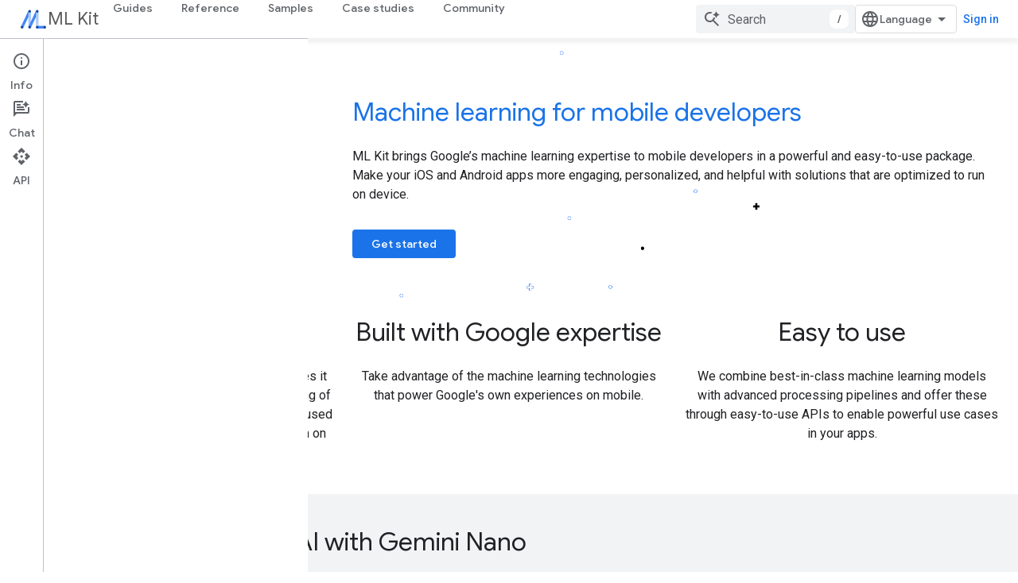

--- FILE ---
content_type: text/html; charset=utf-8
request_url: https://developers.google.com/ml-kit?hl=en&%3Bauthuser=1&authuser=1
body_size: 19378
content:









<!doctype html>
<html 
      lang="en"
      dir="ltr">
  <head>
    <meta name="google-signin-client-id" content="721724668570-nbkv1cfusk7kk4eni4pjvepaus73b13t.apps.googleusercontent.com"><meta name="google-signin-scope"
          content="profile email https://www.googleapis.com/auth/developerprofiles https://www.googleapis.com/auth/developerprofiles.award https://www.googleapis.com/auth/devprofiles.full_control.firstparty"><meta property="og:site_name" content="Google for Developers">
    <meta property="og:type" content="website"><meta name="theme-color" content="#1a73e8"><meta charset="utf-8">
    <meta content="IE=Edge" http-equiv="X-UA-Compatible">
    <meta name="viewport" content="width=device-width, initial-scale=1">
    

    <link rel="manifest" href="/_pwa/developers/manifest.json"
          crossorigin="use-credentials">
    <link rel="preconnect" href="//www.gstatic.com" crossorigin>
    <link rel="preconnect" href="//fonts.gstatic.com" crossorigin>
    <link rel="preconnect" href="//fonts.googleapis.com" crossorigin>
    <link rel="preconnect" href="//apis.google.com" crossorigin>
    <link rel="preconnect" href="//www.google-analytics.com" crossorigin><link rel="stylesheet" href="//fonts.googleapis.com/css?family=Google+Sans:400,500|Roboto:400,400italic,500,500italic,700,700italic|Roboto+Mono:400,500,700&display=swap">
      <link rel="stylesheet"
            href="//fonts.googleapis.com/css2?family=Material+Icons&family=Material+Symbols+Outlined&display=block"><link rel="stylesheet" href="https://www.gstatic.com/devrel-devsite/prod/ve08add287a6b4bdf8961ab8a1be50bf551be3816cdd70b7cc934114ff3ad5f10/developers/css/app.css">
      <link rel="shortcut icon" href="https://www.gstatic.com/devrel-devsite/prod/ve08add287a6b4bdf8961ab8a1be50bf551be3816cdd70b7cc934114ff3ad5f10/developers/images/favicon-new.png">
    <link rel="apple-touch-icon" href="https://www.gstatic.com/devrel-devsite/prod/ve08add287a6b4bdf8961ab8a1be50bf551be3816cdd70b7cc934114ff3ad5f10/developers/images/touchicon-180-new.png"><link rel="canonical" href="https://developers.google.com/ml-kit"><link rel="search" type="application/opensearchdescription+xml"
            title="Google for Developers" href="https://developers.google.com/s/opensearch.xml?authuser=1">
      <link rel="alternate" hreflang="en"
          href="https://developers.google.com/ml-kit" /><link rel="alternate" hreflang="x-default" href="https://developers.google.com/ml-kit" /><link rel="alternate" hreflang="ar"
          href="https://developers.google.com/ml-kit?hl=ar" /><link rel="alternate" hreflang="bn"
          href="https://developers.google.com/ml-kit?hl=bn" /><link rel="alternate" hreflang="zh-Hans"
          href="https://developers.google.com/ml-kit?hl=zh-cn" /><link rel="alternate" hreflang="zh-Hant"
          href="https://developers.google.com/ml-kit?hl=zh-tw" /><link rel="alternate" hreflang="fa"
          href="https://developers.google.com/ml-kit?hl=fa" /><link rel="alternate" hreflang="fr"
          href="https://developers.google.com/ml-kit?hl=fr" /><link rel="alternate" hreflang="de"
          href="https://developers.google.com/ml-kit?hl=de" /><link rel="alternate" hreflang="he"
          href="https://developers.google.com/ml-kit?hl=he" /><link rel="alternate" hreflang="hi"
          href="https://developers.google.com/ml-kit?hl=hi" /><link rel="alternate" hreflang="id"
          href="https://developers.google.com/ml-kit?hl=id" /><link rel="alternate" hreflang="it"
          href="https://developers.google.com/ml-kit?hl=it" /><link rel="alternate" hreflang="ja"
          href="https://developers.google.com/ml-kit?hl=ja" /><link rel="alternate" hreflang="ko"
          href="https://developers.google.com/ml-kit?hl=ko" /><link rel="alternate" hreflang="pl"
          href="https://developers.google.com/ml-kit?hl=pl" /><link rel="alternate" hreflang="pt-BR"
          href="https://developers.google.com/ml-kit?hl=pt-br" /><link rel="alternate" hreflang="ru"
          href="https://developers.google.com/ml-kit?hl=ru" /><link rel="alternate" hreflang="es-419"
          href="https://developers.google.com/ml-kit?hl=es-419" /><link rel="alternate" hreflang="th"
          href="https://developers.google.com/ml-kit?hl=th" /><link rel="alternate" hreflang="tr"
          href="https://developers.google.com/ml-kit?hl=tr" /><link rel="alternate" hreflang="vi"
          href="https://developers.google.com/ml-kit?hl=vi" /><title>ML Kit &nbsp;|&nbsp; Google for Developers</title>

<meta property="og:title" content="ML Kit &nbsp;|&nbsp; Google for Developers"><meta name="description" content="Google&#39;s on-device machine learning kit for mobile developers.
">
  <meta property="og:description" content="Google&#39;s on-device machine learning kit for mobile developers.
"><meta property="og:url" content="https://developers.google.com/ml-kit"><meta property="og:image" content="https://www.gstatic.com/devrel-devsite/prod/ve08add287a6b4bdf8961ab8a1be50bf551be3816cdd70b7cc934114ff3ad5f10/developers/images/opengraph/google-blue.png">
  <meta property="og:image:width" content="1200">
  <meta property="og:image:height" content="675"><meta property="og:locale" content="en"><meta name="twitter:card" content="summary_large_image">
    
      <link rel="stylesheet" href="/extras.css"></head>
  <body class="color-scheme--light"
        template="landing"
        theme="google-blue"
        type="product"
        
        
        
        layout="full"
        
        
        
        
        
          
            concierge='hide'
          
        
        
        pending>
  
    <devsite-progress type="indeterminate" id="app-progress"></devsite-progress>
  
  
    <a href="#main-content" class="skip-link button">
      
      Skip to main content
    </a>
    <section class="devsite-wrapper">
      <devsite-cookie-notification-bar></devsite-cookie-notification-bar><devsite-header role="banner">
  
    





















<div class="devsite-header--inner" data-nosnippet>
  <div class="devsite-top-logo-row-wrapper-wrapper">
    <div class="devsite-top-logo-row-wrapper">
      <div class="devsite-top-logo-row">
        <button type="button" id="devsite-hamburger-menu"
          class="devsite-header-icon-button button-flat material-icons gc-analytics-event"
          data-category="Site-Wide Custom Events"
          data-label="Navigation menu button"
          visually-hidden
          aria-label="Open menu">
        </button>
        
<div class="devsite-product-name-wrapper">

  
    
  
  <a href="https://developers.google.com/ml-kit?authuser=1">
    
  <div class="devsite-product-logo-container"
       
       
       
    size="medium"
  >
  
    <picture>
      
      <img class="devsite-product-logo"
           alt="ML Kit"
           src="https://developers.google.com/static/ml-kit/images/MLKit_Icon.png?authuser=1"
           srcset="https://developers.google.com/static/ml-kit/images/MLKit_Icon_36.png?authuser=1 36w, https://developers.google.com/static/ml-kit/images/MLKit_Icon_48.png?authuser=1 48w, https://developers.google.com/static/ml-kit/images/MLKit_Icon_72.png?authuser=1 72w, https://developers.google.com/static/ml-kit/images/MLKit_Icon_96.png?authuser=1 96w, https://developers.google.com/static/ml-kit/images/MLKit_Icon_480.png?authuser=1 480w, https://developers.google.com/static/ml-kit/images/MLKit_Icon_720.png?authuser=1 720w, https://developers.google.com/static/ml-kit/images/MLKit_Icon_856.png?authuser=1 856w, https://developers.google.com/static/ml-kit/images/MLKit_Icon_960.png?authuser=1 960w, https://developers.google.com/static/ml-kit/images/MLKit_Icon_1440.png?authuser=1 1440w, https://developers.google.com/static/ml-kit/images/MLKit_Icon_1920.png?authuser=1 1920w, https://developers.google.com/static/ml-kit/images/MLKit_Icon_2880.png?authuser=1 2880w"
           sizes="64px"
           loading="lazy"
           >
    </picture>
  
  </div>
  
  </a>
  

  



  
  
  <span class="devsite-product-name">
    <ul class="devsite-breadcrumb-list"
  >
  
  <li class="devsite-breadcrumb-item
             ">
    
    
    
      
      
        
  <a href="https://developers.google.com/ml-kit?authuser=1"
      
        class="devsite-breadcrumb-link gc-analytics-event"
      
        data-category="Site-Wide Custom Events"
      
        data-label="Upper Header"
      
        data-value="1"
      
        track-type="globalNav"
      
        track-name="breadcrumb"
      
        track-metadata-position="1"
      
        track-metadata-eventdetail="ML Kit"
      
    >
    
          <h1 class="devsite-product-name">ML Kit</h1>
        
  </a>
  
      
    
  </li>
  
</ul>
  </span>

</div>
        <div class="devsite-top-logo-row-middle">
          <div class="devsite-header-upper-tabs">
            
              
              
  <devsite-tabs class="upper-tabs">

    <nav class="devsite-tabs-wrapper" aria-label="Upper tabs">
      
        
          <tab  >
            
    <a href="https://developers.google.com/ml-kit/guides?authuser=1"
    class="devsite-tabs-content gc-analytics-event "
      track-metadata-eventdetail="https://developers.google.com/ml-kit/guides?authuser=1"
    
       track-type="nav"
       track-metadata-position="nav - guides"
       track-metadata-module="primary nav"
       
       
         
           data-category="Site-Wide Custom Events"
         
           data-label="Tab: Guides"
         
           track-name="guides"
         
       >
    Guides
  
    </a>
    
  
          </tab>
        
      
        
          <tab  >
            
    <a href="https://developers.google.com/ml-kit/reference/android?authuser=1"
    class="devsite-tabs-content gc-analytics-event "
      track-metadata-eventdetail="https://developers.google.com/ml-kit/reference/android?authuser=1"
    
       track-type="nav"
       track-metadata-position="nav - reference"
       track-metadata-module="primary nav"
       
       
         
           data-category="Site-Wide Custom Events"
         
           data-label="Tab: Reference"
         
           track-name="reference"
         
       >
    Reference
  
    </a>
    
  
          </tab>
        
      
        
          <tab  >
            
    <a href="https://developers.google.com/ml-kit/samples?authuser=1"
    class="devsite-tabs-content gc-analytics-event "
      track-metadata-eventdetail="https://developers.google.com/ml-kit/samples?authuser=1"
    
       track-type="nav"
       track-metadata-position="nav - samples"
       track-metadata-module="primary nav"
       
       
         
           data-category="Site-Wide Custom Events"
         
           data-label="Tab: Samples"
         
           track-name="samples"
         
       >
    Samples
  
    </a>
    
  
          </tab>
        
      
        
          <tab  >
            
    <a href="https://developers.google.com/ml-kit/case-studies?authuser=1"
    class="devsite-tabs-content gc-analytics-event "
      track-metadata-eventdetail="https://developers.google.com/ml-kit/case-studies?authuser=1"
    
       track-type="nav"
       track-metadata-position="nav - case studies"
       track-metadata-module="primary nav"
       
       
         
           data-category="Site-Wide Custom Events"
         
           data-label="Tab: Case studies"
         
           track-name="case studies"
         
       >
    Case studies
  
    </a>
    
  
          </tab>
        
      
        
          <tab  >
            
    <a href="https://developers.google.com/ml-kit/community?authuser=1"
    class="devsite-tabs-content gc-analytics-event "
      track-metadata-eventdetail="https://developers.google.com/ml-kit/community?authuser=1"
    
       track-type="nav"
       track-metadata-position="nav - community"
       track-metadata-module="primary nav"
       
       
         
           data-category="Site-Wide Custom Events"
         
           data-label="Tab: Community"
         
           track-name="community"
         
       >
    Community
  
    </a>
    
  
          </tab>
        
      
    </nav>

  </devsite-tabs>

            
           </div>
          
<devsite-search
    enable-signin
    enable-search
    enable-suggestions
      enable-query-completion
    
    enable-search-summaries
    project-name="ML Kit"
    tenant-name="Google for Developers"
    project-scope="/ml-kit"
    url-scoped="https://developers.google.com/s/results/ml-kit?authuser=1"
    
    
    
    >
  <form class="devsite-search-form" action="https://developers.google.com/s/results?authuser=1" method="GET">
    <div class="devsite-search-container">
      <button type="button"
              search-open
              class="devsite-search-button devsite-header-icon-button button-flat material-icons"
              
              aria-label="Open search"></button>
      <div class="devsite-searchbox">
        <input
          aria-activedescendant=""
          aria-autocomplete="list"
          
          aria-label="Search"
          aria-expanded="false"
          aria-haspopup="listbox"
          autocomplete="off"
          class="devsite-search-field devsite-search-query"
          name="q"
          
          placeholder="Search"
          role="combobox"
          type="text"
          value=""
          >
          <div class="devsite-search-image material-icons" aria-hidden="true">
            
              <svg class="devsite-search-ai-image" width="24" height="24" viewBox="0 0 24 24" fill="none" xmlns="http://www.w3.org/2000/svg">
                  <g clip-path="url(#clip0_6641_386)">
                    <path d="M19.6 21L13.3 14.7C12.8 15.1 12.225 15.4167 11.575 15.65C10.925 15.8833 10.2333 16 9.5 16C7.68333 16 6.14167 15.375 4.875 14.125C3.625 12.8583 3 11.3167 3 9.5C3 7.68333 3.625 6.15 4.875 4.9C6.14167 3.63333 7.68333 3 9.5 3C10.0167 3 10.5167 3.05833 11 3.175C11.4833 3.275 11.9417 3.43333 12.375 3.65L10.825 5.2C10.6083 5.13333 10.3917 5.08333 10.175 5.05C9.95833 5.01667 9.73333 5 9.5 5C8.25 5 7.18333 5.44167 6.3 6.325C5.43333 7.19167 5 8.25 5 9.5C5 10.75 5.43333 11.8167 6.3 12.7C7.18333 13.5667 8.25 14 9.5 14C10.6667 14 11.6667 13.625 12.5 12.875C13.35 12.1083 13.8417 11.15 13.975 10H15.975C15.925 10.6333 15.7833 11.2333 15.55 11.8C15.3333 12.3667 15.05 12.8667 14.7 13.3L21 19.6L19.6 21ZM17.5 12C17.5 10.4667 16.9667 9.16667 15.9 8.1C14.8333 7.03333 13.5333 6.5 12 6.5C13.5333 6.5 14.8333 5.96667 15.9 4.9C16.9667 3.83333 17.5 2.53333 17.5 0.999999C17.5 2.53333 18.0333 3.83333 19.1 4.9C20.1667 5.96667 21.4667 6.5 23 6.5C21.4667 6.5 20.1667 7.03333 19.1 8.1C18.0333 9.16667 17.5 10.4667 17.5 12Z" fill="#5F6368"/>
                  </g>
                <defs>
                <clipPath id="clip0_6641_386">
                <rect width="24" height="24" fill="white"/>
                </clipPath>
                </defs>
              </svg>
            
          </div>
          <div class="devsite-search-shortcut-icon-container" aria-hidden="true">
            <kbd class="devsite-search-shortcut-icon">/</kbd>
          </div>
      </div>
    </div>
  </form>
  <button type="button"
          search-close
          class="devsite-search-button devsite-header-icon-button button-flat material-icons"
          
          aria-label="Close search"></button>
</devsite-search>

        </div>

        

          

          

          

          
<devsite-language-selector>
  <ul role="presentation">
    
    
    <li role="presentation">
      <a role="menuitem" lang="en"
        >English</a>
    </li>
    
    <li role="presentation">
      <a role="menuitem" lang="de"
        >Deutsch</a>
    </li>
    
    <li role="presentation">
      <a role="menuitem" lang="es"
        >Español</a>
    </li>
    
    <li role="presentation">
      <a role="menuitem" lang="es_419"
        >Español – América Latina</a>
    </li>
    
    <li role="presentation">
      <a role="menuitem" lang="fr"
        >Français</a>
    </li>
    
    <li role="presentation">
      <a role="menuitem" lang="id"
        >Indonesia</a>
    </li>
    
    <li role="presentation">
      <a role="menuitem" lang="it"
        >Italiano</a>
    </li>
    
    <li role="presentation">
      <a role="menuitem" lang="pl"
        >Polski</a>
    </li>
    
    <li role="presentation">
      <a role="menuitem" lang="pt_br"
        >Português – Brasil</a>
    </li>
    
    <li role="presentation">
      <a role="menuitem" lang="vi"
        >Tiếng Việt</a>
    </li>
    
    <li role="presentation">
      <a role="menuitem" lang="tr"
        >Türkçe</a>
    </li>
    
    <li role="presentation">
      <a role="menuitem" lang="ru"
        >Русский</a>
    </li>
    
    <li role="presentation">
      <a role="menuitem" lang="he"
        >עברית</a>
    </li>
    
    <li role="presentation">
      <a role="menuitem" lang="ar"
        >العربيّة</a>
    </li>
    
    <li role="presentation">
      <a role="menuitem" lang="fa"
        >فارسی</a>
    </li>
    
    <li role="presentation">
      <a role="menuitem" lang="hi"
        >हिंदी</a>
    </li>
    
    <li role="presentation">
      <a role="menuitem" lang="bn"
        >বাংলা</a>
    </li>
    
    <li role="presentation">
      <a role="menuitem" lang="th"
        >ภาษาไทย</a>
    </li>
    
    <li role="presentation">
      <a role="menuitem" lang="zh_cn"
        >中文 – 简体</a>
    </li>
    
    <li role="presentation">
      <a role="menuitem" lang="zh_tw"
        >中文 – 繁體</a>
    </li>
    
    <li role="presentation">
      <a role="menuitem" lang="ja"
        >日本語</a>
    </li>
    
    <li role="presentation">
      <a role="menuitem" lang="ko"
        >한국어</a>
    </li>
    
  </ul>
</devsite-language-selector>


          

        

        
          <devsite-user 
                        
                        
                          enable-profiles
                        
                        
                          fp-auth
                        
                        id="devsite-user">
            
              
              <span class="button devsite-top-button" aria-hidden="true" visually-hidden>Sign in</span>
            
          </devsite-user>
        
        
        
      </div>
    </div>
  </div>



  <div class="devsite-collapsible-section
    
      devsite-header-no-lower-tabs
    ">
    <div class="devsite-header-background">
      
      
    </div>
  </div>

</div>



  
</devsite-header>
      <devsite-book-nav scrollbars hidden>
        
          





















<div class="devsite-book-nav-filter"
     hidden>
  <span class="filter-list-icon material-icons" aria-hidden="true"></span>
  <input type="text"
         placeholder="Filter"
         
         aria-label="Type to filter"
         role="searchbox">
  
  <span class="filter-clear-button hidden"
        data-title="Clear filter"
        aria-label="Clear filter"
        role="button"
        tabindex="0"></span>
</div>

<nav class="devsite-book-nav devsite-nav nocontent"
     aria-label="Side menu">
  <div class="devsite-mobile-header">
    <button type="button"
            id="devsite-close-nav"
            class="devsite-header-icon-button button-flat material-icons gc-analytics-event"
            data-category="Site-Wide Custom Events"
            data-label="Close navigation"
            aria-label="Close navigation">
    </button>
    <div class="devsite-product-name-wrapper">

  
    
  
  <a href="https://developers.google.com/ml-kit?authuser=1">
    
  <div class="devsite-product-logo-container"
       
       
       
    size="medium"
  >
  
    <picture>
      
      <img class="devsite-product-logo"
           alt="ML Kit"
           src="https://developers.google.com/static/ml-kit/images/MLKit_Icon.png?authuser=1"
           srcset="https://developers.google.com/static/ml-kit/images/MLKit_Icon_36.png?authuser=1 36w, https://developers.google.com/static/ml-kit/images/MLKit_Icon_48.png?authuser=1 48w, https://developers.google.com/static/ml-kit/images/MLKit_Icon_72.png?authuser=1 72w, https://developers.google.com/static/ml-kit/images/MLKit_Icon_96.png?authuser=1 96w, https://developers.google.com/static/ml-kit/images/MLKit_Icon_480.png?authuser=1 480w, https://developers.google.com/static/ml-kit/images/MLKit_Icon_720.png?authuser=1 720w, https://developers.google.com/static/ml-kit/images/MLKit_Icon_856.png?authuser=1 856w, https://developers.google.com/static/ml-kit/images/MLKit_Icon_960.png?authuser=1 960w, https://developers.google.com/static/ml-kit/images/MLKit_Icon_1440.png?authuser=1 1440w, https://developers.google.com/static/ml-kit/images/MLKit_Icon_1920.png?authuser=1 1920w, https://developers.google.com/static/ml-kit/images/MLKit_Icon_2880.png?authuser=1 2880w"
           sizes="64px"
           loading="lazy"
           >
    </picture>
  
  </div>
  
  </a>
  

  


  
      <span class="devsite-product-name">
        
        
        <ul class="devsite-breadcrumb-list"
  >
  
  <li class="devsite-breadcrumb-item
             ">
    
    
    
      
      
        
  <a href="https://developers.google.com/ml-kit?authuser=1"
      
        class="devsite-breadcrumb-link gc-analytics-event"
      
        data-category="Site-Wide Custom Events"
      
        data-label="Upper Header"
      
        data-value="1"
      
        track-type="globalNav"
      
        track-name="breadcrumb"
      
        track-metadata-position="1"
      
        track-metadata-eventdetail="ML Kit"
      
    >
    
          ML Kit
        
  </a>
  
      
    
  </li>
  
</ul>
      </span>
    

</div>
  </div>

  <div class="devsite-book-nav-wrapper">
    <div class="devsite-mobile-nav-top">
      
        <ul class="devsite-nav-list">
          
            <li class="devsite-nav-item">
              
  
  <a href="/ml-kit/guides"
    
       class="devsite-nav-title gc-analytics-event
              
              "
    

    
      
        data-category="Site-Wide Custom Events"
      
        data-label="Tab: Guides"
      
        track-name="guides"
      
    
     data-category="Site-Wide Custom Events"
     data-label="Responsive Tab: Guides"
     track-type="globalNav"
     track-metadata-eventDetail="globalMenu"
     track-metadata-position="nav">
  
    <span class="devsite-nav-text" tooltip >
      Guides
   </span>
    
  
  </a>
  

  
              
            </li>
          
            <li class="devsite-nav-item">
              
  
  <a href="/ml-kit/reference/android"
    
       class="devsite-nav-title gc-analytics-event
              
              "
    

    
      
        data-category="Site-Wide Custom Events"
      
        data-label="Tab: Reference"
      
        track-name="reference"
      
    
     data-category="Site-Wide Custom Events"
     data-label="Responsive Tab: Reference"
     track-type="globalNav"
     track-metadata-eventDetail="globalMenu"
     track-metadata-position="nav">
  
    <span class="devsite-nav-text" tooltip >
      Reference
   </span>
    
  
  </a>
  

  
              
            </li>
          
            <li class="devsite-nav-item">
              
  
  <a href="/ml-kit/samples"
    
       class="devsite-nav-title gc-analytics-event
              
              "
    

    
      
        data-category="Site-Wide Custom Events"
      
        data-label="Tab: Samples"
      
        track-name="samples"
      
    
     data-category="Site-Wide Custom Events"
     data-label="Responsive Tab: Samples"
     track-type="globalNav"
     track-metadata-eventDetail="globalMenu"
     track-metadata-position="nav">
  
    <span class="devsite-nav-text" tooltip >
      Samples
   </span>
    
  
  </a>
  

  
              
            </li>
          
            <li class="devsite-nav-item">
              
  
  <a href="/ml-kit/case-studies"
    
       class="devsite-nav-title gc-analytics-event
              
              "
    

    
      
        data-category="Site-Wide Custom Events"
      
        data-label="Tab: Case studies"
      
        track-name="case studies"
      
    
     data-category="Site-Wide Custom Events"
     data-label="Responsive Tab: Case studies"
     track-type="globalNav"
     track-metadata-eventDetail="globalMenu"
     track-metadata-position="nav">
  
    <span class="devsite-nav-text" tooltip >
      Case studies
   </span>
    
  
  </a>
  

  
              
            </li>
          
            <li class="devsite-nav-item">
              
  
  <a href="/ml-kit/community"
    
       class="devsite-nav-title gc-analytics-event
              
              "
    

    
      
        data-category="Site-Wide Custom Events"
      
        data-label="Tab: Community"
      
        track-name="community"
      
    
     data-category="Site-Wide Custom Events"
     data-label="Responsive Tab: Community"
     track-type="globalNav"
     track-metadata-eventDetail="globalMenu"
     track-metadata-position="nav">
  
    <span class="devsite-nav-text" tooltip >
      Community
   </span>
    
  
  </a>
  

  
              
            </li>
          
          
          
        </ul>
      
    </div>
    
  </div>
</nav>
        
      </devsite-book-nav>
      <section id="gc-wrapper">
        <main role="main" id="main-content" class="devsite-main-content"
            
              
              
            >
          <div class="devsite-sidebar">
            <div class="devsite-sidebar-content">
                
                <devsite-toc class="devsite-nav"
                            role="navigation"
                            aria-label="On this page"
                            depth="2"
                            scrollbars
                  disabled></devsite-toc>
                <devsite-recommendations-sidebar class="nocontent devsite-nav">
                </devsite-recommendations-sidebar>
            </div>
          </div>
          <devsite-content>
            
              












<article class="devsite-article"><style>
      /* Styles inlined from /ml-kit/styles/ml-kit.css */
/* .ml-kit-landing-row-centered */

.ml-kit-landing-row-centered .devsite-landing-row-header-text {
  text-align: center;
}

/* .ml-kit-landing-row-cta */

.ml-kit-landing-row-cta {
  margin-top: 80px !important;
  padding-bottom: 80px;
  padding-top: 80px;
}

/* .ml-kit-landing-row-uppercase-title */

.ml-kit-landing-row-uppercase-title .devsite-landing-row-item-description h3 {
  font-size: 14px;
  font-weight: 500;
  margin-bottom: 12px;
  text-transform: uppercase;
}

/* .ml-kit-landing-row-item-no-description */

.ml-kit-landing-row-item-no-description {
  -webkit-box-pack: center;
  -ms-flex-pack: center;
  justify-content: center;
}

.ml-kit-landing-row-item-no-description .devsite-landing-row-item-description {
  display: none;
}

/* .ml-kit-landing-row-heading */

.ml-kit-landing-row-heading {
  margin: 40px 0 80px;
}

@media screen and (max-width: 1000px) {
  .ml-kit-landing-row-heading {
    margin-bottom: 20px;
  }
}

.ml-kit-api-page .ml-kit-landing-row-heading .devsite-landing-row-item-description h3 {
  color: #4285f4;
}

/* .ml-kit-case-study-header-row */

.ml-kit-case-study-header-row {
  margin-bottom: 48px !important;
  padding-bottom: 68px !important;
  padding-top: 68px !important;
  text-align: center;
}

.ml-kit-case-study-header-row .ml-kit-case-study-subheading {
  font-size: 18px;
  font-weight: 500;
  text-transform: uppercase;
}

.ml-kit-case-study-header-row .ml-kit-case-study-heading {
  color: #212121 !important;
  margin-top: 16px;
  font-size: 40px;
  line-height: 52px;
}

@media screen and (max-width: 1000px) {
  .ml-kit-case-study-header-row .ml-kit-case-study-subheading {
    font-size: 14px;
  }

  .ml-kit-case-study-header-row .ml-kit-case-study-heading {
    font-size: 28px;
    line-height: 36px;
  }

  .ml-kit-case-study-header-row .devsite-landing-row-description br {
    display: none;
  }
}

/* .ml-kit-case-study-image-row */

.ml-kit-case-study-image-row {
  margin-bottom: 80px;
}

.ml-kit-case-study-image-row .devsite-landing-row-item-description h3 {
  font-size: 18px;
  font-weight: 500;
  text-transform: uppercase;
}

.ml-kit-case-study-image-row .devsite-landing-row-item-description h3::after {
  background-color: #4285f4;
  content: '';
  display: block;
  height: 2px;
  margin: 16px 0;
  width: 80px;
}

.ml-kit-case-study-image-row .devsite-landing-row-item-image img {
  display: block;
  margin: 0 auto;
  max-height: 560px;
  width: auto;
}

/* .ml-kit-homepage-hero */

.ml-kit-homepage-hero {
  background: center/contain no-repeat url('/ml-kit/images/homepage/hero-background.png');
}

.ml-kit-homepage-hero .devsite-landing-row-item-buttons {
  margin-top: 20px;
}

.ml-kit-homepage-hero .devsite-landing-row-item-image {
  padding: 60px;
}

@media screen and (max-width: 1000px) {
  .ml-kit-homepage-hero .devsite-landing-row-item-image {
    padding: 0;
  }
}

/* .ml-kit-homepage-features */

.ml-kit-homepage-features {
  padding: 100px !important;
  text-align: center;
}

.ml-kit-homepage-features .devsite-landing-row-item:not(:first-child) {
  margin-left: 60px;
}

@media screen and (max-width: 1000px) {
  .ml-kit-homepage-features {
    padding: 100px 0 !important;
  }
}

/* .ml-kit-landing-row-capabilities */

.ml-kit-landing-row-capabilities {
  text-align: center;
}

.ml-kit-landing-row-capabilities .devsite-landing-row-header-text h2 {
  font-weight: 500;
}

.ml-kit-landing-row-capabilities .devsite-landing-row-item-description {
  padding: 48px 32px;
}

.ml-kit-landing-row-capabilities .devsite-landing-row-item-description :link,
.ml-kit-landing-row-capabilities .devsite-landing-row-item-description :visited {
  color: #212121;
}

.ml-kit-landing-row-capabilities hr {
  background: #4285f4;
  margin: 0 auto;
  width: 50%;
}

/* .ml-kit-custom-content-row */

.ml-kit-custom-content-row {
  padding: 100px 40px !important;
}

.ml-kit-custom-content-row .devsite-landing-row-item-description {
  padding-top: 40px;
}

@media screen and (max-width: 1000px) {
  .ml-kit-custom-content-row {
    padding: 100px 0 !important;
  }
}

      </style>
  
  
  
  
  

  <div class="devsite-article-meta nocontent" role="navigation">
    
    
    <ul class="devsite-breadcrumb-list"
  
    aria-label="Breadcrumb">
  
  <li class="devsite-breadcrumb-item
             ">
    
    
    
      
        
  <a href="https://developers.google.com/?authuser=1"
      
        class="devsite-breadcrumb-link gc-analytics-event"
      
        data-category="Site-Wide Custom Events"
      
        data-label="Breadcrumbs"
      
        data-value="1"
      
        track-type="globalNav"
      
        track-name="breadcrumb"
      
        track-metadata-position="1"
      
        track-metadata-eventdetail=""
      
    >
    
          Home
        
  </a>
  
      
    
  </li>
  
  <li class="devsite-breadcrumb-item
             ">
    
      
      <div class="devsite-breadcrumb-guillemet material-icons" aria-hidden="true"></div>
    
    
    
      
        
  <a href="https://developers.google.com/products?authuser=1"
      
        class="devsite-breadcrumb-link gc-analytics-event"
      
        data-category="Site-Wide Custom Events"
      
        data-label="Breadcrumbs"
      
        data-value="2"
      
        track-type="globalNav"
      
        track-name="breadcrumb"
      
        track-metadata-position="2"
      
        track-metadata-eventdetail=""
      
    >
    
          Products
        
  </a>
  
      
    
  </li>
  
  <li class="devsite-breadcrumb-item
             ">
    
      
      <div class="devsite-breadcrumb-guillemet material-icons" aria-hidden="true"></div>
    
    
    
      
        
  <a href="https://developers.google.com/ml-kit?authuser=1"
      
        class="devsite-breadcrumb-link gc-analytics-event"
      
        data-category="Site-Wide Custom Events"
      
        data-label="Breadcrumbs"
      
        data-value="3"
      
        track-type="globalNav"
      
        track-name="breadcrumb"
      
        track-metadata-position="3"
      
        track-metadata-eventdetail="ML Kit"
      
    >
    
          ML Kit
        
  </a>
  
      
    
  </li>
  
</ul>
    
  </div>
  <devsite-actions hidden data-nosnippet><devsite-feature-tooltip
      ack-key="AckCollectionsBookmarkTooltipDismiss"
      analytics-category="Site-Wide Custom Events"
      analytics-action-show="Callout Profile displayed"
      analytics-action-close="Callout Profile dismissed"
      analytics-label="Create Collection Callout"
      class="devsite-page-bookmark-tooltip nocontent"
      dismiss-button="true"
      id="devsite-collections-dropdown"
      
      dismiss-button-text="Dismiss"

      
      close-button-text="Got it">

    
    
      <devsite-bookmark></devsite-bookmark>
    

    <span slot="popout-heading">
      
      Stay organized with collections
    </span>
    <span slot="popout-contents">
      
      Save and categorize content based on your preferences.
    </span>
  </devsite-feature-tooltip></devsite-actions>
  
    
  

  <devsite-toc class="devsite-nav"
    depth="2"
    devsite-toc-embedded
    disabled>
  </devsite-toc>
  <div class="devsite-article-body clearfix
  devsite-no-page-title">

  
    
  <section class="devsite-landing-row devsite-landing-row-1-up devsite-landing-row-67 devsite-landing-row-large-headings devsite-landing-row-marquee ml-kit-homepage-hero"
           
           
           
    header-position="top"
  >
    <div class="devsite-landing-row-inner">

    
      

      
      

      

        <div class="devsite-landing-row-group">
        
          <div class="devsite-landing-row-item"
     
     
     
    description-position="bottom"
  >

  
    
<div class="devsite-landing-row-item-media
            
    devsite-landing-row-item-media-left
  ">
  
    <figure class="devsite-landing-row-item-image">
  
  <a href="https://developers.google.com/ml-kit/guides?authuser=1">
    
  
  <picture>
    
    <img alt=""
         
         src="https://developers.google.com/static/ml-kit/images/homepage/hero.png?authuser=1"
         srcset="https://developers.google.com/static/ml-kit/images/homepage/hero_36.png?authuser=1 36w,https://developers.google.com/static/ml-kit/images/homepage/hero_48.png?authuser=1 48w,https://developers.google.com/static/ml-kit/images/homepage/hero_72.png?authuser=1 72w,https://developers.google.com/static/ml-kit/images/homepage/hero_96.png?authuser=1 96w,https://developers.google.com/static/ml-kit/images/homepage/hero_480.png?authuser=1 480w,https://developers.google.com/static/ml-kit/images/homepage/hero_720.png?authuser=1 720w,https://developers.google.com/static/ml-kit/images/homepage/hero_856.png?authuser=1 856w,https://developers.google.com/static/ml-kit/images/homepage/hero_960.png?authuser=1 960w,https://developers.google.com/static/ml-kit/images/homepage/hero_1440.png?authuser=1 1440w,https://developers.google.com/static/ml-kit/images/homepage/hero_1920.png?authuser=1 1920w,https://developers.google.com/static/ml-kit/images/homepage/hero_2880.png?authuser=1 2880w"
         
         
         sizes="(max-width: 600px) 100vw, (max-width: 840px) 50vw, 464px"
         
         
         fetchpriority="high">
  </picture>
  
  </a>
  
</figure>
  
</div>


    
    <div class="devsite-landing-row-item-description"
         >

      

      <div class="devsite-landing-row-item-body">
        

        
    <h3 id="machine-learning-for-mobile-developers"
        data-text="Machine learning for mobile developers"
        class="hide-from-toc no-link"
        tabindex="0">
      
  <a href="https://developers.google.com/ml-kit/guides?authuser=1">
    
        Machine learning for mobile developers
      
  </a>
  
    </h3>
  

        
          <div class="devsite-landing-row-item-description-content">
            ML Kit brings Google’s machine learning expertise to mobile developers in a powerful and easy-to-use package. Make your iOS and Android apps more engaging, personalized, and helpful with solutions that are optimized to run on device.

          </div>
        

        

        
          <div class="devsite-landing-row-item-buttons">
  

  
  <a href="https://developers.google.com/ml-kit/guides?authuser=1"
  
    class="button button-primary
      "
    
    
    >Get started</a>

</div>
        
      </div>
    </div>
    
  

</div>
        
        </div>
      

    
    </div>
  </section>

  <section class="devsite-landing-row devsite-landing-row-3-up devsite-landing-row-large-headings devsite-landing-row-item-centered"
           
           
           
    header-position="top"
  >
    <div class="devsite-landing-row-inner">

    
      

      
      

      

        <div class="devsite-landing-row-group">
        
          <div class="devsite-landing-row-item devsite-landing-row-item-no-media"
     
     
     
    description-position="bottom"
  >

  
    

    
    <div class="devsite-landing-row-item-description"
         >

      

      <div class="devsite-landing-row-item-body">
        

        
    <h3 id="optimized-for-mobile"
        data-text="Optimized for mobile"
        class="hide-from-toc no-link"
        tabindex="0">
      
    
        Optimized for mobile
      
  
    </h3>
  

        
          <div class="devsite-landing-row-item-description-content">
            ML Kit’s processing happens on-device. This makes it fast and unlocks real-time use cases like processing of camera input. It also works while offline and can be used for processing images and text that need to remain on the device.

          </div>
        

        

        
      </div>
    </div>
    
  

</div>
        
          <div class="devsite-landing-row-item devsite-landing-row-item-no-media"
     
     
     
    description-position="bottom"
  >

  
    

    
    <div class="devsite-landing-row-item-description"
         >

      

      <div class="devsite-landing-row-item-body">
        

        
    <h3 id="built-with-google-expertise"
        data-text="Built with Google expertise"
        class="hide-from-toc no-link"
        tabindex="0">
      
    
        Built with Google expertise
      
  
    </h3>
  

        
          <div class="devsite-landing-row-item-description-content">
            Take advantage of the machine learning technologies that power Google's own experiences on mobile.

          </div>
        

        

        
      </div>
    </div>
    
  

</div>
        
          <div class="devsite-landing-row-item devsite-landing-row-item-no-media"
     
     
     
    description-position="bottom"
  >

  
    

    
    <div class="devsite-landing-row-item-description"
         >

      

      <div class="devsite-landing-row-item-body">
        

        
    <h3 id="easy-to-use"
        data-text="Easy to use"
        class="hide-from-toc no-link"
        tabindex="0">
      
    
        Easy to use
      
  
    </h3>
  

        
          <div class="devsite-landing-row-item-description-content">
            We combine best-in-class machine learning models with advanced processing pipelines and offer these through easy-to-use APIs to enable powerful use cases in your apps.

          </div>
        

        

        
      </div>
    </div>
    
  

</div>
        
        </div>
      

    
    </div>
  </section>

  <section class="devsite-landing-row devsite-landing-row-3-up devsite-landing-row-cards"
           
    background="grey"
  
           
           
    header-position="top"
  >
    <div class="devsite-landing-row-inner">

    
      
      <header class="devsite-landing-row-header"
              >

        

        
        <div class="devsite-landing-row-header-text">

          
    <h2 id="kickstart-on-device-genai-with-gemini-nano"
        data-text="Kickstart on-device GenAI with Gemini Nano"
        
        tabindex="0">
      
    
        Kickstart on-device GenAI with Gemini Nano
      
  
    </h2>
  

          
            <div class="devsite-landing-row-description">
              Tap into on-device generative AI for your Android app with Gemini Nano and ML Kit's GenAI APIs.

            </div>
          
        </div>
        

        
      </header>
      

      
      

      

        <div class="devsite-landing-row-group">
        
          <div class="devsite-landing-row-item"
     
     
     
    description-position="bottom"
  >

  
    
<div class="devsite-landing-row-item-media
            ">
  
    <figure class="devsite-landing-row-item-image">
  
  <a href="https://developers.google.com/ml-kit/genai/summarization/android?authuser=1">
    
  
  <picture>
    
    <img alt=""
         
         src="https://developers.google.com/static/ml-kit/images/genai/card-summarization.svg?authuser=1"
         srcset="https://developers.google.com/static/ml-kit/images/genai/card-summarization.svg?authuser=1"
         
         
         sizes="(max-width: 840px) 50vw, 464px"
         
         loading="lazy"
         >
  </picture>
  
  </a>
  
</figure>
  
</div>


    
    <div class="devsite-landing-row-item-description"
         >

      

      <div class="devsite-landing-row-item-body">
        

        
    <h3 id="summarization"
        data-text="Summarization"
        class="hide-from-toc no-link"
        tabindex="0">
      
  <a href="https://developers.google.com/ml-kit/genai/summarization/android?authuser=1">
    
        Summarization
      
  </a>
  
    </h3>
  

        
          <div class="devsite-landing-row-item-description-content">
            Summarize articles and chat conversations into 1-3 bullet points.
          </div>
        

        

        
          <div class="devsite-landing-row-item-buttons">
  

  
  <a href="https://developers.google.com/ml-kit/genai/summarization/android?authuser=1"
  
    class="button button-white
      "
    
    
    >Get started</a>

</div>
        
      </div>
    </div>
    
  

</div>
        
          <div class="devsite-landing-row-item"
     
     
     
    description-position="bottom"
  >

  
    
<div class="devsite-landing-row-item-media
            ">
  
    <figure class="devsite-landing-row-item-image">
  
  <a href="https://developers.google.com/ml-kit/genai/proofreading/android?authuser=1">
    
  
  <picture>
    
    <img alt=""
         
         src="https://developers.google.com/static/ml-kit/images/genai/card-proofreading.svg?authuser=1"
         srcset="https://developers.google.com/static/ml-kit/images/genai/card-proofreading.svg?authuser=1"
         
         
         sizes="(max-width: 840px) 50vw, 464px"
         
         loading="lazy"
         >
  </picture>
  
  </a>
  
</figure>
  
</div>


    
    <div class="devsite-landing-row-item-description"
         >

      

      <div class="devsite-landing-row-item-body">
        

        
    <h3 id="proofreading"
        data-text="Proofreading"
        class="hide-from-toc no-link"
        tabindex="0">
      
  <a href="https://developers.google.com/ml-kit/genai/proofreading/android?authuser=1">
    
        Proofreading
      
  </a>
  
    </h3>
  

        
          <div class="devsite-landing-row-item-description-content">
            Polish short content by refining grammar and fixing spelling errors.
          </div>
        

        

        
          <div class="devsite-landing-row-item-buttons">
  

  
  <a href="https://developers.google.com/ml-kit/genai/proofreading/android?authuser=1"
  
    class="button button-white
      "
    
    
    >Get started</a>

</div>
        
      </div>
    </div>
    
  

</div>
        
          <div class="devsite-landing-row-item"
     
     
     
    description-position="bottom"
  >

  
    
<div class="devsite-landing-row-item-media
            ">
  
    <figure class="devsite-landing-row-item-image">
  
  <a href="https://developers.google.com/ml-kit/genai/rewriting/android?authuser=1">
    
  
  <picture>
    
    <img alt=""
         
         src="https://developers.google.com/static/ml-kit/images/genai/card-rewrite.svg?authuser=1"
         srcset="https://developers.google.com/static/ml-kit/images/genai/card-rewrite.svg?authuser=1"
         
         
         sizes="(max-width: 840px) 50vw, 464px"
         
         loading="lazy"
         >
  </picture>
  
  </a>
  
</figure>
  
</div>


    
    <div class="devsite-landing-row-item-description"
         >

      

      <div class="devsite-landing-row-item-body">
        

        
    <h3 id="rewriting"
        data-text="Rewriting"
        class="hide-from-toc no-link"
        tabindex="0">
      
  <a href="https://developers.google.com/ml-kit/genai/rewriting/android?authuser=1">
    
        Rewriting
      
  </a>
  
    </h3>
  

        
          <div class="devsite-landing-row-item-description-content">
            Reword content in different styles, such as formally, concise, or even with emojis.

          </div>
        

        

        
          <div class="devsite-landing-row-item-buttons">
  

  
  <a href="https://developers.google.com/ml-kit/genai/rewriting/android?authuser=1"
  
    class="button button-white
      "
    
    
    >Get started</a>

</div>
        
      </div>
    </div>
    
  

</div>
        
          <div class="devsite-landing-row-item"
     
     
     
    description-position="bottom"
  >

  
    
<div class="devsite-landing-row-item-media
            ">
  
    <figure class="devsite-landing-row-item-image">
  
  <a href="https://developers.google.com/ml-kit/genai/image-description/android?authuser=1">
    
  
  <picture>
    
    <img alt=""
         
         src="https://developers.google.com/static/ml-kit/images/genai/card-image-description.svg?authuser=1"
         srcset="https://developers.google.com/static/ml-kit/images/genai/card-image-description.svg?authuser=1"
         
         
         sizes="(max-width: 840px) 50vw, 464px"
         
         loading="lazy"
         >
  </picture>
  
  </a>
  
</figure>
  
</div>


    
    <div class="devsite-landing-row-item-description"
         >

      

      <div class="devsite-landing-row-item-body">
        

        
    <h3 id="image-description"
        data-text="Image description"
        class="hide-from-toc no-link"
        tabindex="0">
      
  <a href="https://developers.google.com/ml-kit/genai/image-description/android?authuser=1">
    
        Image description
      
  </a>
  
    </h3>
  

        
          <div class="devsite-landing-row-item-description-content">
            Provide short descriptions for images.
          </div>
        

        

        
          <div class="devsite-landing-row-item-buttons">
  

  
  <a href="https://developers.google.com/ml-kit/genai/image-description/android?authuser=1"
  
    class="button button-white
      "
    
    
    >Get started</a>

</div>
        
      </div>
    </div>
    
  

</div>
        
          <div class="devsite-landing-row-item"
     
     
     
    description-position="bottom"
  >

  
    
<div class="devsite-landing-row-item-media
            ">
  
    <figure class="devsite-landing-row-item-image">
  
  <a href="https://developers.google.com/ml-kit/genai/prompt/android?authuser=1">
    
  
  <picture>
    
    <img alt=""
         
         src="https://developers.google.com/static/ml-kit/images/genai/card-prompt-description.svg?authuser=1"
         srcset="https://developers.google.com/static/ml-kit/images/genai/card-prompt-description.svg?authuser=1"
         
         
         sizes="(max-width: 840px) 50vw, 464px"
         
         loading="lazy"
         >
  </picture>
  
  </a>
  
</figure>
  
</div>


    
    <div class="devsite-landing-row-item-description"
         >

      

      <div class="devsite-landing-row-item-body">
        

        
    <h3 id="prompt"
        data-text="Prompt"
        class="hide-from-toc no-link"
        tabindex="0">
      
  <a href="https://developers.google.com/ml-kit/genai/prompt/android?authuser=1">
    
        Prompt
      
  </a>
  
    </h3>
  

        
          <div class="devsite-landing-row-item-description-content">
            Generate text content based on a custom text-only or multimodal prompt.
          </div>
        

        

        
          <div class="devsite-landing-row-item-buttons">
  

  
  <a href="https://developers.google.com/ml-kit/genai/prompt/android?authuser=1"
  
    class="button button-white
      "
    
    
    >Get started</a>

</div>
        
      </div>
    </div>
    
  

</div>
        
        </div>
      

    
    </div>
  </section>

  <section class="devsite-landing-row devsite-landing-row-3-up devsite-landing-row-cards"
           
    background="grey"
  
           
           
    header-position="top"
  >
    <div class="devsite-landing-row-inner">

    
      
      <header class="devsite-landing-row-header"
              >

        

        
        <div class="devsite-landing-row-header-text">

          
    <h2 id="vision-apis"
        data-text="Vision APIs"
        
        tabindex="0">
      
    
        Vision APIs
      
  
    </h2>
  

          
            <div class="devsite-landing-row-description">
              Video and image analysis APIs to label images and detect barcodes, text, faces, and objects.

            </div>
          
        </div>
        

        
      </header>
      

      
      

      

        <div class="devsite-landing-row-group">
        
          <div class="devsite-landing-row-item"
     
     
     
    description-position="bottom"
  >

  
    
<div class="devsite-landing-row-item-media
            ">
  
    <figure class="devsite-landing-row-item-image">
  
  <a href="https://developers.google.com/ml-kit/vision/barcode-scanning?authuser=1">
    
  
  <picture>
    
    <img alt=""
         
         src="https://developers.google.com/static/ml-kit/images/vision/card-barcode_scanning.png?authuser=1"
         srcset="https://developers.google.com/static/ml-kit/images/vision/card-barcode_scanning_36.png?authuser=1 36w,https://developers.google.com/static/ml-kit/images/vision/card-barcode_scanning_48.png?authuser=1 48w,https://developers.google.com/static/ml-kit/images/vision/card-barcode_scanning_72.png?authuser=1 72w,https://developers.google.com/static/ml-kit/images/vision/card-barcode_scanning_96.png?authuser=1 96w,https://developers.google.com/static/ml-kit/images/vision/card-barcode_scanning_480.png?authuser=1 480w,https://developers.google.com/static/ml-kit/images/vision/card-barcode_scanning_720.png?authuser=1 720w,https://developers.google.com/static/ml-kit/images/vision/card-barcode_scanning_856.png?authuser=1 856w,https://developers.google.com/static/ml-kit/images/vision/card-barcode_scanning_960.png?authuser=1 960w,https://developers.google.com/static/ml-kit/images/vision/card-barcode_scanning_1440.png?authuser=1 1440w,https://developers.google.com/static/ml-kit/images/vision/card-barcode_scanning_1920.png?authuser=1 1920w,https://developers.google.com/static/ml-kit/images/vision/card-barcode_scanning_2880.png?authuser=1 2880w"
         
         
         sizes="(max-width: 840px) 50vw, 464px"
         
         loading="lazy"
         >
  </picture>
  
  </a>
  
</figure>
  
</div>


    
    <div class="devsite-landing-row-item-description"
         >

      

      <div class="devsite-landing-row-item-body">
        

        
    <h3 id="barcode-scanning"
        data-text="Barcode scanning"
        class="hide-from-toc no-link"
        tabindex="0">
      
  <a href="https://developers.google.com/ml-kit/vision/barcode-scanning?authuser=1">
    
        Barcode scanning
      
  </a>
  
    </h3>
  

        
          <div class="devsite-landing-row-item-description-content">
            Scan and process barcodes. Supports most standard 1D and 2D formats.
          </div>
        

        

        
          <div class="devsite-landing-row-item-buttons">
  

  
  <a href="https://developers.google.com/ml-kit/vision/barcode-scanning?authuser=1"
  
    class="button button-white
      "
    
    
    >Get started</a>

</div>
        
      </div>
    </div>
    
  

</div>
        
          <div class="devsite-landing-row-item"
     
     
     
    description-position="bottom"
  >

  
    
<div class="devsite-landing-row-item-media
            ">
  
    <figure class="devsite-landing-row-item-image">
  
  <a href="https://developers.google.com/ml-kit/vision/face-detection?authuser=1">
    
  
  <picture>
    
    <img alt=""
         
         src="https://developers.google.com/static/ml-kit/images/vision/card-face_detection2.png?authuser=1"
         srcset="https://developers.google.com/static/ml-kit/images/vision/card-face_detection2_36.png?authuser=1 36w,https://developers.google.com/static/ml-kit/images/vision/card-face_detection2_48.png?authuser=1 48w,https://developers.google.com/static/ml-kit/images/vision/card-face_detection2_72.png?authuser=1 72w,https://developers.google.com/static/ml-kit/images/vision/card-face_detection2_96.png?authuser=1 96w,https://developers.google.com/static/ml-kit/images/vision/card-face_detection2_480.png?authuser=1 480w,https://developers.google.com/static/ml-kit/images/vision/card-face_detection2_720.png?authuser=1 720w,https://developers.google.com/static/ml-kit/images/vision/card-face_detection2_856.png?authuser=1 856w,https://developers.google.com/static/ml-kit/images/vision/card-face_detection2_960.png?authuser=1 960w,https://developers.google.com/static/ml-kit/images/vision/card-face_detection2_1440.png?authuser=1 1440w,https://developers.google.com/static/ml-kit/images/vision/card-face_detection2_1920.png?authuser=1 1920w,https://developers.google.com/static/ml-kit/images/vision/card-face_detection2_2880.png?authuser=1 2880w"
         
         
         sizes="(max-width: 840px) 50vw, 464px"
         
         loading="lazy"
         >
  </picture>
  
  </a>
  
</figure>
  
</div>


    
    <div class="devsite-landing-row-item-description"
         >

      

      <div class="devsite-landing-row-item-body">
        

        
    <h3 id="face-detection"
        data-text="Face detection"
        class="hide-from-toc no-link"
        tabindex="0">
      
  <a href="https://developers.google.com/ml-kit/vision/face-detection?authuser=1">
    
        Face detection
      
  </a>
  
    </h3>
  

        
          <div class="devsite-landing-row-item-description-content">
            Detect faces and facial landmarks.
          </div>
        

        

        
          <div class="devsite-landing-row-item-buttons">
  

  
  <a href="https://developers.google.com/ml-kit/vision/face-detection?authuser=1"
  
    class="button button-white
      "
    
    
    >Get started</a>

</div>
        
      </div>
    </div>
    
  

</div>
        
          <div class="devsite-landing-row-item"
     
     
     
    description-position="bottom"
  >

  
    
<div class="devsite-landing-row-item-media
            ">
  
    <figure class="devsite-landing-row-item-image">
  
  <a href="https://developers.google.com/ml-kit/vision/face-mesh-detection?authuser=1">
    
  
  <picture>
    
    <img alt=""
         
         src="https://developers.google.com/static/ml-kit/images/vision/card-face_mesh_detection.png?authuser=1"
         srcset="https://developers.google.com/static/ml-kit/images/vision/card-face_mesh_detection_36.png?authuser=1 36w,https://developers.google.com/static/ml-kit/images/vision/card-face_mesh_detection_48.png?authuser=1 48w,https://developers.google.com/static/ml-kit/images/vision/card-face_mesh_detection_72.png?authuser=1 72w,https://developers.google.com/static/ml-kit/images/vision/card-face_mesh_detection_96.png?authuser=1 96w,https://developers.google.com/static/ml-kit/images/vision/card-face_mesh_detection_480.png?authuser=1 480w,https://developers.google.com/static/ml-kit/images/vision/card-face_mesh_detection_720.png?authuser=1 720w,https://developers.google.com/static/ml-kit/images/vision/card-face_mesh_detection_856.png?authuser=1 856w,https://developers.google.com/static/ml-kit/images/vision/card-face_mesh_detection_960.png?authuser=1 960w,https://developers.google.com/static/ml-kit/images/vision/card-face_mesh_detection_1440.png?authuser=1 1440w,https://developers.google.com/static/ml-kit/images/vision/card-face_mesh_detection_1920.png?authuser=1 1920w,https://developers.google.com/static/ml-kit/images/vision/card-face_mesh_detection_2880.png?authuser=1 2880w"
         
         
         sizes="(max-width: 840px) 50vw, 464px"
         
         loading="lazy"
         >
  </picture>
  
  </a>
  
</figure>
  
</div>


    
    <div class="devsite-landing-row-item-description"
         >

      

      <div class="devsite-landing-row-item-body">
        

        
    <h3 id="face-mesh-detection-nbspnbspspan-styleborder-2px-3399ff-solid-border-radius-8px-padding-5px-10px-display-inline-box-size-50-font-size-50-line-height-12-vertical-align-middlenbspnewnbspspan"
        data-text="Face mesh detection    NEW 
"
        class="hide-from-toc no-link"
        tabindex="0">
      
  <a href="https://developers.google.com/ml-kit/vision/face-mesh-detection?authuser=1">
    
        Face mesh detection &nbsp;&nbsp;<span style="border: 2px #3399ff solid; border-radius: 8px; padding: 5px 10px; display: inline-box; size: 50%; font-size: 50%; line-height: 1.2; vertical-align: middle">&nbsp;NEW&nbsp;</span>

      
  </a>
  
    </h3>
  

        
          <div class="devsite-landing-row-item-description-content">
            Detect face mesh info on close-range images.
          </div>
        

        

        
          <div class="devsite-landing-row-item-buttons">
  

  
  <a href="https://developers.google.com/ml-kit/vision/face-mesh-detection?authuser=1"
  
    class="button button-white
      "
    
    
    >Get started</a>

</div>
        
      </div>
    </div>
    
  

</div>
        
        </div>
      

    
    </div>
  </section>

  <section class="devsite-landing-row devsite-landing-row-3-up devsite-landing-row-cards"
           
    background="grey"
  
           
           
    header-position="top"
  >
    <div class="devsite-landing-row-inner">

    
      

      
      

      

        <div class="devsite-landing-row-group">
        
          <div class="devsite-landing-row-item"
     
     
     
    description-position="bottom"
  >

  
    
<div class="devsite-landing-row-item-media
            ">
  
    <figure class="devsite-landing-row-item-image">
  
  <a href="https://developers.google.com/ml-kit/vision/text-recognition/v2?authuser=1">
    
  
  <picture>
    
    <img alt=""
         
         src="https://developers.google.com/static/ml-kit/images/vision/card-text_recognition.png?authuser=1"
         srcset="https://developers.google.com/static/ml-kit/images/vision/card-text_recognition_36.png?authuser=1 36w,https://developers.google.com/static/ml-kit/images/vision/card-text_recognition_48.png?authuser=1 48w,https://developers.google.com/static/ml-kit/images/vision/card-text_recognition_72.png?authuser=1 72w,https://developers.google.com/static/ml-kit/images/vision/card-text_recognition_96.png?authuser=1 96w,https://developers.google.com/static/ml-kit/images/vision/card-text_recognition_480.png?authuser=1 480w,https://developers.google.com/static/ml-kit/images/vision/card-text_recognition_720.png?authuser=1 720w,https://developers.google.com/static/ml-kit/images/vision/card-text_recognition_856.png?authuser=1 856w,https://developers.google.com/static/ml-kit/images/vision/card-text_recognition_960.png?authuser=1 960w,https://developers.google.com/static/ml-kit/images/vision/card-text_recognition_1440.png?authuser=1 1440w,https://developers.google.com/static/ml-kit/images/vision/card-text_recognition_1920.png?authuser=1 1920w,https://developers.google.com/static/ml-kit/images/vision/card-text_recognition_2880.png?authuser=1 2880w"
         
         
         sizes="(max-width: 840px) 50vw, 464px"
         
         loading="lazy"
         >
  </picture>
  
  </a>
  
</figure>
  
</div>


    
    <div class="devsite-landing-row-item-description"
         >

      

      <div class="devsite-landing-row-item-body">
        

        
    <h3 id="text-recognition-v2"
        data-text="Text recognition v2"
        class="hide-from-toc no-link"
        tabindex="0">
      
  <a href="https://developers.google.com/ml-kit/vision/text-recognition/v2?authuser=1">
    
        Text recognition v2
      
  </a>
  
    </h3>
  

        
          <div class="devsite-landing-row-item-description-content">
            Recognize and extract text from images.
          </div>
        

        

        
          <div class="devsite-landing-row-item-buttons">
  

  
  <a href="https://developers.google.com/ml-kit/vision/text-recognition/v2?authuser=1"
  
    class="button button-white
      "
    
    
    >Get started</a>

</div>
        
      </div>
    </div>
    
  

</div>
        
          <div class="devsite-landing-row-item"
     
     
     
    description-position="bottom"
  >

  
    
<div class="devsite-landing-row-item-media
            ">
  
    <figure class="devsite-landing-row-item-image">
  
  <a href="https://developers.google.com/ml-kit/vision/image-labeling?authuser=1">
    
  
  <picture>
    
    <img alt=""
         
         src="https://developers.google.com/static/ml-kit/images/vision/card-image_labeling.png?authuser=1"
         srcset="https://developers.google.com/static/ml-kit/images/vision/card-image_labeling_36.png?authuser=1 36w,https://developers.google.com/static/ml-kit/images/vision/card-image_labeling_48.png?authuser=1 48w,https://developers.google.com/static/ml-kit/images/vision/card-image_labeling_72.png?authuser=1 72w,https://developers.google.com/static/ml-kit/images/vision/card-image_labeling_96.png?authuser=1 96w,https://developers.google.com/static/ml-kit/images/vision/card-image_labeling_480.png?authuser=1 480w,https://developers.google.com/static/ml-kit/images/vision/card-image_labeling_720.png?authuser=1 720w,https://developers.google.com/static/ml-kit/images/vision/card-image_labeling_856.png?authuser=1 856w,https://developers.google.com/static/ml-kit/images/vision/card-image_labeling_960.png?authuser=1 960w,https://developers.google.com/static/ml-kit/images/vision/card-image_labeling_1440.png?authuser=1 1440w,https://developers.google.com/static/ml-kit/images/vision/card-image_labeling_1920.png?authuser=1 1920w,https://developers.google.com/static/ml-kit/images/vision/card-image_labeling_2880.png?authuser=1 2880w"
         
         
         sizes="(max-width: 840px) 50vw, 464px"
         
         loading="lazy"
         >
  </picture>
  
  </a>
  
</figure>
  
</div>


    
    <div class="devsite-landing-row-item-description"
         >

      

      <div class="devsite-landing-row-item-body">
        

        
    <h3 id="image-labeling"
        data-text="Image labeling"
        class="hide-from-toc no-link"
        tabindex="0">
      
  <a href="https://developers.google.com/ml-kit/vision/image-labeling?authuser=1">
    
        Image labeling
      
  </a>
  
    </h3>
  

        
          <div class="devsite-landing-row-item-description-content">
            Identify objects, locations, activities, animal species, products, and more. Use a general-purpose base model or tailor to your use case with a custom TensorFlow Lite model.

          </div>
        

        

        
          <div class="devsite-landing-row-item-buttons">
  

  
  <a href="https://developers.google.com/ml-kit/vision/image-labeling?authuser=1"
  
    class="button button-white
      "
    
    
    >Get started</a>

</div>
        
      </div>
    </div>
    
  

</div>
        
          <div class="devsite-landing-row-item"
     
     
     
    description-position="bottom"
  >

  
    
<div class="devsite-landing-row-item-media
            ">
  
    <figure class="devsite-landing-row-item-image">
  
  <a href="https://developers.google.com/ml-kit/vision/object-detection?authuser=1">
    
  
  <picture>
    
    <img alt=""
         
         src="https://developers.google.com/static/ml-kit/images/vision/card-object_detection.png?authuser=1"
         srcset="https://developers.google.com/static/ml-kit/images/vision/card-object_detection_36.png?authuser=1 36w,https://developers.google.com/static/ml-kit/images/vision/card-object_detection_48.png?authuser=1 48w,https://developers.google.com/static/ml-kit/images/vision/card-object_detection_72.png?authuser=1 72w,https://developers.google.com/static/ml-kit/images/vision/card-object_detection_96.png?authuser=1 96w,https://developers.google.com/static/ml-kit/images/vision/card-object_detection_480.png?authuser=1 480w,https://developers.google.com/static/ml-kit/images/vision/card-object_detection_720.png?authuser=1 720w,https://developers.google.com/static/ml-kit/images/vision/card-object_detection_856.png?authuser=1 856w,https://developers.google.com/static/ml-kit/images/vision/card-object_detection_960.png?authuser=1 960w,https://developers.google.com/static/ml-kit/images/vision/card-object_detection_1440.png?authuser=1 1440w,https://developers.google.com/static/ml-kit/images/vision/card-object_detection_1920.png?authuser=1 1920w,https://developers.google.com/static/ml-kit/images/vision/card-object_detection_2880.png?authuser=1 2880w"
         
         
         sizes="(max-width: 840px) 50vw, 464px"
         
         loading="lazy"
         >
  </picture>
  
  </a>
  
</figure>
  
</div>


    
    <div class="devsite-landing-row-item-description"
         >

      

      <div class="devsite-landing-row-item-body">
        

        
    <h3 id="object-detection-and-tracking"
        data-text="Object detection and tracking"
        class="hide-from-toc no-link"
        tabindex="0">
      
  <a href="https://developers.google.com/ml-kit/vision/object-detection?authuser=1">
    
        Object detection and tracking
      
  </a>
  
    </h3>
  

        
          <div class="devsite-landing-row-item-description-content">
            Localize and track in real time one or more objects in the live camera feed.

          </div>
        

        

        
          <div class="devsite-landing-row-item-buttons">
  

  
  <a href="https://developers.google.com/ml-kit/vision/object-detection?authuser=1"
  
    class="button button-white
      "
    
    
    >Get started</a>

</div>
        
      </div>
    </div>
    
  

</div>
        
        </div>
      

    
    </div>
  </section>

  <section class="devsite-landing-row devsite-landing-row-3-up devsite-landing-row-cards"
           
    background="grey"
  
           
           
    header-position="top"
  >
    <div class="devsite-landing-row-inner">

    
      

      
      

      

        <div class="devsite-landing-row-group">
        
          <div class="devsite-landing-row-item"
     
     
     
    description-position="bottom"
  >

  
    
<div class="devsite-landing-row-item-media
            ">
  
    <figure class="devsite-landing-row-item-image">
  
  <a href="https://developers.google.com/ml-kit/vision/digital-ink-recognition?authuser=1">
    
  
  <picture>
    
    <img alt=""
         
         src="https://developers.google.com/static/ml-kit/images/vision/card_digital-ink-recognition.png?authuser=1"
         srcset="https://developers.google.com/static/ml-kit/images/vision/card_digital-ink-recognition_36.png?authuser=1 36w,https://developers.google.com/static/ml-kit/images/vision/card_digital-ink-recognition_48.png?authuser=1 48w,https://developers.google.com/static/ml-kit/images/vision/card_digital-ink-recognition_72.png?authuser=1 72w,https://developers.google.com/static/ml-kit/images/vision/card_digital-ink-recognition_96.png?authuser=1 96w,https://developers.google.com/static/ml-kit/images/vision/card_digital-ink-recognition_480.png?authuser=1 480w,https://developers.google.com/static/ml-kit/images/vision/card_digital-ink-recognition_720.png?authuser=1 720w,https://developers.google.com/static/ml-kit/images/vision/card_digital-ink-recognition_856.png?authuser=1 856w,https://developers.google.com/static/ml-kit/images/vision/card_digital-ink-recognition_960.png?authuser=1 960w,https://developers.google.com/static/ml-kit/images/vision/card_digital-ink-recognition_1440.png?authuser=1 1440w,https://developers.google.com/static/ml-kit/images/vision/card_digital-ink-recognition_1920.png?authuser=1 1920w,https://developers.google.com/static/ml-kit/images/vision/card_digital-ink-recognition_2880.png?authuser=1 2880w"
         
         
         sizes="(max-width: 840px) 50vw, 464px"
         
         loading="lazy"
         >
  </picture>
  
  </a>
  
</figure>
  
</div>


    
    <div class="devsite-landing-row-item-description"
         >

      

      <div class="devsite-landing-row-item-body">
        

        
    <h3 id="digital-ink-recognition"
        data-text="Digital ink recognition"
        class="hide-from-toc no-link"
        tabindex="0">
      
  <a href="https://developers.google.com/ml-kit/vision/digital-ink-recognition?authuser=1">
    
        Digital ink recognition
      
  </a>
  
    </h3>
  

        
          <div class="devsite-landing-row-item-description-content">
            Recognizes handwritten text and handdrawn shapes on a digital surface, such as a touch screen. Recognizes 300+ languages, emojis and basic shapes.

          </div>
        

        

        
          <div class="devsite-landing-row-item-buttons">
  

  
  <a href="https://developers.google.com/ml-kit/vision/digital-ink-recognition?authuser=1"
  
    class="button button-white
      "
    
    
    >Get started</a>

</div>
        
      </div>
    </div>
    
  

</div>
        
          <div class="devsite-landing-row-item"
     
     
     
    description-position="bottom"
  >

  
    
<div class="devsite-landing-row-item-media
            ">
  
    <figure class="devsite-landing-row-item-image">
  
  <a href="https://developers.google.com/ml-kit/vision/pose-detection?authuser=1">
    
  
  <picture>
    
    <img alt=""
         
         src="https://developers.google.com/static/ml-kit/images/vision/card-pose_detection.png?authuser=1"
         srcset="https://developers.google.com/static/ml-kit/images/vision/card-pose_detection_36.png?authuser=1 36w,https://developers.google.com/static/ml-kit/images/vision/card-pose_detection_48.png?authuser=1 48w,https://developers.google.com/static/ml-kit/images/vision/card-pose_detection_72.png?authuser=1 72w,https://developers.google.com/static/ml-kit/images/vision/card-pose_detection_96.png?authuser=1 96w,https://developers.google.com/static/ml-kit/images/vision/card-pose_detection_480.png?authuser=1 480w,https://developers.google.com/static/ml-kit/images/vision/card-pose_detection_720.png?authuser=1 720w,https://developers.google.com/static/ml-kit/images/vision/card-pose_detection_856.png?authuser=1 856w,https://developers.google.com/static/ml-kit/images/vision/card-pose_detection_960.png?authuser=1 960w,https://developers.google.com/static/ml-kit/images/vision/card-pose_detection_1440.png?authuser=1 1440w,https://developers.google.com/static/ml-kit/images/vision/card-pose_detection_1920.png?authuser=1 1920w,https://developers.google.com/static/ml-kit/images/vision/card-pose_detection_2880.png?authuser=1 2880w"
         
         
         sizes="(max-width: 840px) 50vw, 464px"
         
         loading="lazy"
         >
  </picture>
  
  </a>
  
</figure>
  
</div>


    
    <div class="devsite-landing-row-item-description"
         >

      

      <div class="devsite-landing-row-item-body">
        

        
    <h3 id="pose-detection"
        data-text="Pose detection"
        class="hide-from-toc no-link"
        tabindex="0">
      
  <a href="https://developers.google.com/ml-kit/vision/pose-detection?authuser=1">
    
        Pose detection
      
  </a>
  
    </h3>
  

        
          <div class="devsite-landing-row-item-description-content">
            Detect the position of the human body in real time.

          </div>
        

        

        
          <div class="devsite-landing-row-item-buttons">
  

  
  <a href="https://developers.google.com/ml-kit/vision/pose-detection?authuser=1"
  
    class="button button-white
      "
    
    
    >Get started</a>

</div>
        
      </div>
    </div>
    
  

</div>
        
          <div class="devsite-landing-row-item"
     
     
     
    description-position="bottom"
  >

  
    
<div class="devsite-landing-row-item-media
            ">
  
    <figure class="devsite-landing-row-item-image">
  
  <a href="https://developers.google.com/ml-kit/vision/selfie-segmentation?authuser=1">
    
  
  <picture>
    
    <img alt=""
         
         src="https://developers.google.com/static/ml-kit/images/vision/card-selfie_segmentation.svg?authuser=1"
         srcset="https://developers.google.com/static/ml-kit/images/vision/card-selfie_segmentation.svg?authuser=1"
         
         
         sizes="(max-width: 840px) 50vw, 464px"
         
         loading="lazy"
         >
  </picture>
  
  </a>
  
</figure>
  
</div>


    
    <div class="devsite-landing-row-item-description"
         >

      

      <div class="devsite-landing-row-item-body">
        

        
    <h3 id="selfie-segmentation"
        data-text="Selfie segmentation"
        class="hide-from-toc no-link"
        tabindex="0">
      
  <a href="https://developers.google.com/ml-kit/vision/selfie-segmentation?authuser=1">
    
        Selfie segmentation
      
  </a>
  
    </h3>
  

        
          <div class="devsite-landing-row-item-description-content">
            Separate the background from users within a scene and focus on what matters.

          </div>
        

        

        
          <div class="devsite-landing-row-item-buttons">
  

  
  <a href="https://developers.google.com/ml-kit/vision/selfie-segmentation?authuser=1"
  
    class="button button-white
      "
    
    
    >Get started</a>

</div>
        
      </div>
    </div>
    
  

</div>
        
        </div>
      

    
    </div>
  </section>

  <section class="devsite-landing-row devsite-landing-row-3-up devsite-landing-row-cards"
           
    background="grey"
  
           
           
    header-position="top"
  >
    <div class="devsite-landing-row-inner">

    
      

      
      

      

        <div class="devsite-landing-row-group">
        
          <div class="devsite-landing-row-item"
     
     
     
    description-position="bottom"
  >

  
    
<div class="devsite-landing-row-item-media
            ">
  
    <figure class="devsite-landing-row-item-image">
  
  <a href="https://developers.google.com/ml-kit/vision/subject-segmentation?authuser=1">
    
  
  <picture>
    
    <img alt=""
         
         src="https://developers.google.com/static/ml-kit/images/vision/card-subject_segmentation.png?authuser=1"
         srcset="https://developers.google.com/static/ml-kit/images/vision/card-subject_segmentation_36.png?authuser=1 36w,https://developers.google.com/static/ml-kit/images/vision/card-subject_segmentation_48.png?authuser=1 48w,https://developers.google.com/static/ml-kit/images/vision/card-subject_segmentation_72.png?authuser=1 72w,https://developers.google.com/static/ml-kit/images/vision/card-subject_segmentation_96.png?authuser=1 96w,https://developers.google.com/static/ml-kit/images/vision/card-subject_segmentation_480.png?authuser=1 480w,https://developers.google.com/static/ml-kit/images/vision/card-subject_segmentation_720.png?authuser=1 720w,https://developers.google.com/static/ml-kit/images/vision/card-subject_segmentation_856.png?authuser=1 856w,https://developers.google.com/static/ml-kit/images/vision/card-subject_segmentation_960.png?authuser=1 960w,https://developers.google.com/static/ml-kit/images/vision/card-subject_segmentation_1440.png?authuser=1 1440w,https://developers.google.com/static/ml-kit/images/vision/card-subject_segmentation_1920.png?authuser=1 1920w,https://developers.google.com/static/ml-kit/images/vision/card-subject_segmentation_2880.png?authuser=1 2880w"
         
         
         sizes="(max-width: 840px) 50vw, 464px"
         
         loading="lazy"
         >
  </picture>
  
  </a>
  
</figure>
  
</div>


    
    <div class="devsite-landing-row-item-description"
         >

      

      <div class="devsite-landing-row-item-body">
        

        
    <h3 id="subject-segmentation-nbspnbspspan-styleborder-2px-3399ff-solid-border-radius-8px-padding-5px-10px-display-inline-box-size-50-font-size-50-line-height-12-vertical-align-middlenbspnewnbspspan"
        data-text="Subject segmentation    NEW 
"
        class="hide-from-toc no-link"
        tabindex="0">
      
  <a href="https://developers.google.com/ml-kit/vision/subject-segmentation?authuser=1">
    
        Subject segmentation &nbsp;&nbsp;<span style="border: 2px #3399ff solid; border-radius: 8px; padding: 5px 10px; display: inline-box; size: 50%; font-size: 50%; line-height: 1.2; vertical-align: middle">&nbsp;NEW&nbsp;</span>

      
  </a>
  
    </h3>
  

        
          <div class="devsite-landing-row-item-description-content">
            Separate subjects (people, pets, or objects) from the background in a picture.

          </div>
        

        

        
          <div class="devsite-landing-row-item-buttons">
  

  
  <a href="https://developers.google.com/ml-kit/vision/subject-segmentation?authuser=1"
  
    class="button button-white
      "
    
    
    >Get started</a>

</div>
        
      </div>
    </div>
    
  

</div>
        
          <div class="devsite-landing-row-item"
     
     
     
    description-position="bottom"
  >

  
    
<div class="devsite-landing-row-item-media
            ">
  
    <figure class="devsite-landing-row-item-image">
  
  <a href="https://developers.google.com/ml-kit/vision/doc-scanner?authuser=1">
    
  
  <picture>
    
    <img alt=""
         
         src="https://developers.google.com/static/ml-kit/images/vision/card-document_scanner.png?authuser=1"
         srcset="https://developers.google.com/static/ml-kit/images/vision/card-document_scanner_36.png?authuser=1 36w,https://developers.google.com/static/ml-kit/images/vision/card-document_scanner_48.png?authuser=1 48w,https://developers.google.com/static/ml-kit/images/vision/card-document_scanner_72.png?authuser=1 72w,https://developers.google.com/static/ml-kit/images/vision/card-document_scanner_96.png?authuser=1 96w,https://developers.google.com/static/ml-kit/images/vision/card-document_scanner_480.png?authuser=1 480w,https://developers.google.com/static/ml-kit/images/vision/card-document_scanner_720.png?authuser=1 720w,https://developers.google.com/static/ml-kit/images/vision/card-document_scanner_856.png?authuser=1 856w,https://developers.google.com/static/ml-kit/images/vision/card-document_scanner_960.png?authuser=1 960w,https://developers.google.com/static/ml-kit/images/vision/card-document_scanner_1440.png?authuser=1 1440w,https://developers.google.com/static/ml-kit/images/vision/card-document_scanner_1920.png?authuser=1 1920w,https://developers.google.com/static/ml-kit/images/vision/card-document_scanner_2880.png?authuser=1 2880w"
         
         
         sizes="(max-width: 840px) 50vw, 464px"
         
         loading="lazy"
         >
  </picture>
  
  </a>
  
</figure>
  
</div>


    
    <div class="devsite-landing-row-item-description"
         >

      

      <div class="devsite-landing-row-item-body">
        

        
    <h3 id="document-scanner-nbspnbspspan-styleborder-2px-3399ff-solid-border-radius-8px-padding-5px-10px-display-inline-box-size-50-font-size-50-line-height-12-vertical-align-middlenbspnewnbspspan"
        data-text="Document scanner    NEW 
"
        class="hide-from-toc no-link"
        tabindex="0">
      
  <a href="https://developers.google.com/ml-kit/vision/doc-scanner?authuser=1">
    
        Document scanner &nbsp;&nbsp;<span style="border: 2px #3399ff solid; border-radius: 8px; padding: 5px 10px; display: inline-box; size: 50%; font-size: 50%; line-height: 1.2; vertical-align: middle">&nbsp;NEW&nbsp;</span>

      
  </a>
  
    </h3>
  

        
          <div class="devsite-landing-row-item-description-content">
            Digitize physical documents from pictures.

          </div>
        

        

        
          <div class="devsite-landing-row-item-buttons">
  

  
  <a href="https://developers.google.com/ml-kit/vision/doc-scanner?authuser=1"
  
    class="button button-white
      "
    
    
    >Get started</a>

</div>
        
      </div>
    </div>
    
  

</div>
        
          <div class="devsite-landing-row-item devsite-landing-row-item-hidden devsite-landing-row-item-no-description devsite-landing-row-item-no-media"
     
     
     
    description-position="bottom"
  >

  
    

    
  

</div>
        
        </div>
      

    
    </div>
  </section>

  <section class="devsite-landing-row devsite-landing-row-3-up devsite-landing-row-cards"
           
           
           
    header-position="top"
  >
    <div class="devsite-landing-row-inner">

    
      
      <header class="devsite-landing-row-header"
              >

        

        
        <div class="devsite-landing-row-header-text">

          
    <h2 id="natural-language-apis"
        data-text="Natural language APIs"
        
        tabindex="0">
      
    
        Natural language APIs
      
  
    </h2>
  

          
            <div class="devsite-landing-row-description">
              Natural language processing APIs to identify and translate between 58 languages and provide reply suggestions.

            </div>
          
        </div>
        

        
      </header>
      

      
      

      

        <div class="devsite-landing-row-group">
        
          <div class="devsite-landing-row-item"
     
     
     
    description-position="bottom"
  >

  
    
<div class="devsite-landing-row-item-media
            ">
  
    <figure class="devsite-landing-row-item-image">
  
  <a href="https://developers.google.com/ml-kit/language/identification?authuser=1">
    
  
  <picture>
    
    <img alt=""
         
         src="https://developers.google.com/static/ml-kit/images/language/card-language_id.png?authuser=1"
         srcset="https://developers.google.com/static/ml-kit/images/language/card-language_id_36.png?authuser=1 36w,https://developers.google.com/static/ml-kit/images/language/card-language_id_48.png?authuser=1 48w,https://developers.google.com/static/ml-kit/images/language/card-language_id_72.png?authuser=1 72w,https://developers.google.com/static/ml-kit/images/language/card-language_id_96.png?authuser=1 96w,https://developers.google.com/static/ml-kit/images/language/card-language_id_480.png?authuser=1 480w,https://developers.google.com/static/ml-kit/images/language/card-language_id_720.png?authuser=1 720w,https://developers.google.com/static/ml-kit/images/language/card-language_id_856.png?authuser=1 856w,https://developers.google.com/static/ml-kit/images/language/card-language_id_960.png?authuser=1 960w,https://developers.google.com/static/ml-kit/images/language/card-language_id_1440.png?authuser=1 1440w,https://developers.google.com/static/ml-kit/images/language/card-language_id_1920.png?authuser=1 1920w,https://developers.google.com/static/ml-kit/images/language/card-language_id_2880.png?authuser=1 2880w"
         
         
         sizes="(max-width: 840px) 50vw, 464px"
         
         loading="lazy"
         >
  </picture>
  
  </a>
  
</figure>
  
</div>


    
    <div class="devsite-landing-row-item-description"
         >

      

      <div class="devsite-landing-row-item-body">
        

        
    <h3 id="language-identification"
        data-text="Language identification"
        class="hide-from-toc no-link"
        tabindex="0">
      
  <a href="https://developers.google.com/ml-kit/language/identification?authuser=1">
    
        Language identification
      
  </a>
  
    </h3>
  

        
          <div class="devsite-landing-row-item-description-content">
            Determine the language of a string of text with only a few words.
          </div>
        

        

        
          <div class="devsite-landing-row-item-buttons">
  

  
  <a href="https://developers.google.com/ml-kit/language/identification?authuser=1"
  
    class="button button-white
      "
    
    
    >Get started</a>

</div>
        
      </div>
    </div>
    
  

</div>
        
          <div class="devsite-landing-row-item"
     
     
     
    description-position="bottom"
  >

  
    
<div class="devsite-landing-row-item-media
            ">
  
    <figure class="devsite-landing-row-item-image">
  
  <a href="https://developers.google.com/ml-kit/language/translation?authuser=1">
    
  
  <picture>
    
    <img alt=""
         
         src="https://developers.google.com/static/ml-kit/images/language/card-translation.png?authuser=1"
         srcset="https://developers.google.com/static/ml-kit/images/language/card-translation_36.png?authuser=1 36w,https://developers.google.com/static/ml-kit/images/language/card-translation_48.png?authuser=1 48w,https://developers.google.com/static/ml-kit/images/language/card-translation_72.png?authuser=1 72w,https://developers.google.com/static/ml-kit/images/language/card-translation_96.png?authuser=1 96w,https://developers.google.com/static/ml-kit/images/language/card-translation_480.png?authuser=1 480w,https://developers.google.com/static/ml-kit/images/language/card-translation_720.png?authuser=1 720w,https://developers.google.com/static/ml-kit/images/language/card-translation_856.png?authuser=1 856w,https://developers.google.com/static/ml-kit/images/language/card-translation_960.png?authuser=1 960w,https://developers.google.com/static/ml-kit/images/language/card-translation_1440.png?authuser=1 1440w,https://developers.google.com/static/ml-kit/images/language/card-translation_1920.png?authuser=1 1920w,https://developers.google.com/static/ml-kit/images/language/card-translation_2880.png?authuser=1 2880w"
         
         
         sizes="(max-width: 840px) 50vw, 464px"
         
         loading="lazy"
         >
  </picture>
  
  </a>
  
</figure>
  
</div>


    
    <div class="devsite-landing-row-item-description"
         >

      

      <div class="devsite-landing-row-item-body">
        

        
    <h3 id="translation"
        data-text="Translation"
        class="hide-from-toc no-link"
        tabindex="0">
      
  <a href="https://developers.google.com/ml-kit/language/translation?authuser=1">
    
        Translation
      
  </a>
  
    </h3>
  

        
          <div class="devsite-landing-row-item-description-content">
            Translate text between 58 languages, entirely on device.
          </div>
        

        

        
          <div class="devsite-landing-row-item-buttons">
  

  
  <a href="https://developers.google.com/ml-kit/language/translation?authuser=1"
  
    class="button button-white
      "
    
    
    >Get started</a>

</div>
        
      </div>
    </div>
    
  

</div>
        
          <div class="devsite-landing-row-item"
     
     
     
    description-position="bottom"
  >

  
    
<div class="devsite-landing-row-item-media
            ">
  
    <figure class="devsite-landing-row-item-image">
  
  <a href="https://developers.google.com/ml-kit/language/smart-reply?authuser=1">
    
  
  <picture>
    
    <img alt=""
         
         src="https://developers.google.com/static/ml-kit/images/language/card-smart_reply.png?authuser=1"
         srcset="https://developers.google.com/static/ml-kit/images/language/card-smart_reply_36.png?authuser=1 36w,https://developers.google.com/static/ml-kit/images/language/card-smart_reply_48.png?authuser=1 48w,https://developers.google.com/static/ml-kit/images/language/card-smart_reply_72.png?authuser=1 72w,https://developers.google.com/static/ml-kit/images/language/card-smart_reply_96.png?authuser=1 96w,https://developers.google.com/static/ml-kit/images/language/card-smart_reply_480.png?authuser=1 480w,https://developers.google.com/static/ml-kit/images/language/card-smart_reply_720.png?authuser=1 720w,https://developers.google.com/static/ml-kit/images/language/card-smart_reply_856.png?authuser=1 856w,https://developers.google.com/static/ml-kit/images/language/card-smart_reply_960.png?authuser=1 960w,https://developers.google.com/static/ml-kit/images/language/card-smart_reply_1440.png?authuser=1 1440w,https://developers.google.com/static/ml-kit/images/language/card-smart_reply_1920.png?authuser=1 1920w,https://developers.google.com/static/ml-kit/images/language/card-smart_reply_2880.png?authuser=1 2880w"
         
         
         sizes="(max-width: 840px) 50vw, 464px"
         
         loading="lazy"
         >
  </picture>
  
  </a>
  
</figure>
  
</div>


    
    <div class="devsite-landing-row-item-description"
         >

      

      <div class="devsite-landing-row-item-body">
        

        
    <h3 id="smart-reply"
        data-text="Smart reply"
        class="hide-from-toc no-link"
        tabindex="0">
      
  <a href="https://developers.google.com/ml-kit/language/smart-reply?authuser=1">
    
        Smart reply
      
  </a>
  
    </h3>
  

        
          <div class="devsite-landing-row-item-description-content">
            Generate reply suggestions in text conversations.
          </div>
        

        

        
          <div class="devsite-landing-row-item-buttons">
  

  
  <a href="https://developers.google.com/ml-kit/language/smart-reply?authuser=1"
  
    class="button button-white
      "
    
    
    >Get started</a>

</div>
        
      </div>
    </div>
    
  

</div>
        
        </div>
      

    
    </div>
  </section>

  <section class="devsite-landing-row devsite-landing-row-3-up devsite-landing-row-cards"
           
           
           
    header-position="top"
  >
    <div class="devsite-landing-row-inner">

    
      

      
      

      

        <div class="devsite-landing-row-group">
        
          <div class="devsite-landing-row-item"
     
     
     
    description-position="bottom"
  >

  
    
<div class="devsite-landing-row-item-media
            ">
  
    <figure class="devsite-landing-row-item-image">
  
  <a href="https://developers.google.com/ml-kit/language/entity-extraction?authuser=1">
    
  
  <picture>
    
    <img alt=""
         
         src="https://developers.google.com/static/ml-kit/images/language/card-entity_extraction2.png?authuser=1"
         srcset="https://developers.google.com/static/ml-kit/images/language/card-entity_extraction2_36.png?authuser=1 36w,https://developers.google.com/static/ml-kit/images/language/card-entity_extraction2_48.png?authuser=1 48w,https://developers.google.com/static/ml-kit/images/language/card-entity_extraction2_72.png?authuser=1 72w,https://developers.google.com/static/ml-kit/images/language/card-entity_extraction2_96.png?authuser=1 96w,https://developers.google.com/static/ml-kit/images/language/card-entity_extraction2_480.png?authuser=1 480w,https://developers.google.com/static/ml-kit/images/language/card-entity_extraction2_720.png?authuser=1 720w,https://developers.google.com/static/ml-kit/images/language/card-entity_extraction2_856.png?authuser=1 856w,https://developers.google.com/static/ml-kit/images/language/card-entity_extraction2_960.png?authuser=1 960w,https://developers.google.com/static/ml-kit/images/language/card-entity_extraction2_1440.png?authuser=1 1440w,https://developers.google.com/static/ml-kit/images/language/card-entity_extraction2_1920.png?authuser=1 1920w,https://developers.google.com/static/ml-kit/images/language/card-entity_extraction2_2880.png?authuser=1 2880w"
         
         
         sizes="(max-width: 840px) 50vw, 464px"
         
         loading="lazy"
         >
  </picture>
  
  </a>
  
</figure>
  
</div>


    
    <div class="devsite-landing-row-item-description"
         >

      

      <div class="devsite-landing-row-item-body">
        

        
    <h3 id="entity-extraction"
        data-text="Entity extraction"
        class="hide-from-toc no-link"
        tabindex="0">
      
  <a href="https://developers.google.com/ml-kit/language/entity-extraction?authuser=1">
    
        Entity extraction
      
  </a>
  
    </h3>
  

        
          <div class="devsite-landing-row-item-description-content">
            Detect and locate entities (such as addresses, date/time, phone numbers, and more) and take action based on those entities. Works in 15 languages.

          </div>
        

        

        
          <div class="devsite-landing-row-item-buttons">
  

  
  <a href="https://developers.google.com/ml-kit/language/entity-extraction?authuser=1"
  
    class="button button-white
      "
    
    
    >Get started</a>

</div>
        
      </div>
    </div>
    
  

</div>
        
          <div class="devsite-landing-row-item devsite-landing-row-item-hidden devsite-landing-row-item-no-description devsite-landing-row-item-no-media"
     
     
     
    description-position="bottom"
  >

  
    

    
  

</div>
        
          <div class="devsite-landing-row-item devsite-landing-row-item-hidden devsite-landing-row-item-no-description devsite-landing-row-item-no-media"
     
     
     
    description-position="bottom"
  >

  
    

    
  

</div>
        
        </div>
      

    
    </div>
  </section>

  <section class="devsite-landing-row devsite-landing-row-1-up devsite-landing-row-cta"
           
           
           
    header-position="top"
  >
    <div class="devsite-landing-row-inner">

    
      

      
      

      

        <div class="devsite-landing-row-group">
        
          <div class="devsite-landing-row-item devsite-landing-row-item-no-media"
     
     
     
    description-position="bottom"
  >

  
    

    
    <div class="devsite-landing-row-item-description"
         >

      

      <div class="devsite-landing-row-item-body">
        

        
    <h3 id="start-building-today"
        data-text="Start building today"
        class="hide-from-toc no-link"
        tabindex="0">
      
  <a href="https://developers.google.com/ml-kit/guides?authuser=1">
    
        Start building today
      
  </a>
  
    </h3>
  

        

        

        
          <div class="devsite-landing-row-item-buttons">
  

  
  <a href="https://developers.google.com/ml-kit/guides?authuser=1"
  
    class="button
      "
    
    
    >Get started</a>

</div>
        
      </div>
    </div>
    
  

</div>
        
        </div>
      

    
    </div>
  </section>

  

  
</div>

  

  <div class="devsite-floating-action-buttons"></div></article>



<devsite-notification
>
</devsite-notification>


  
<div class="devsite-content-data">
  
  
    <template class="devsite-content-data-template">
      [[["Easy to understand","easyToUnderstand","thumb-up"],["Solved my problem","solvedMyProblem","thumb-up"],["Other","otherUp","thumb-up"]],[["Missing the information I need","missingTheInformationINeed","thumb-down"],["Too complicated / too many steps","tooComplicatedTooManySteps","thumb-down"],["Out of date","outOfDate","thumb-down"],["Samples / code issue","samplesCodeIssue","thumb-down"],["Other","otherDown","thumb-down"]],[],[],[]]
    </template>
  
</div>
            
          </devsite-content>
        </main>
        <devsite-footer-promos class="devsite-footer">
          
            
          
        </devsite-footer-promos>
        <devsite-footer-linkboxes class="devsite-footer">
          
            
<nav class="devsite-footer-linkboxes nocontent" aria-label="Footer links">
  
  <ul class="devsite-footer-linkboxes-list">
    
    <li class="devsite-footer-linkbox ">
    <h3 class="devsite-footer-linkbox-heading no-link">Connect</h3>
      <ul class="devsite-footer-linkbox-list">
        
        <li class="devsite-footer-linkbox-item">
          
          <a href="//googledevelopers.blogspot.com"
             class="devsite-footer-linkbox-link gc-analytics-event"
             data-category="Site-Wide Custom Events"
            
             data-label="Footer Link (index 1)"
            >
            
          
            Blog
          
          </a>
          
          
        </li>
        
        <li class="devsite-footer-linkbox-item">
          
          <a href="https://goo.gle/3FReQXN"
             class="devsite-footer-linkbox-link gc-analytics-event"
             data-category="Site-Wide Custom Events"
            
             data-label="Footer Link (index 2)"
            >
            
          
            Bluesky
          
          </a>
          
          
        </li>
        
        <li class="devsite-footer-linkbox-item">
          
          <a href="https://www.instagram.com/googlefordevs/"
             class="devsite-footer-linkbox-link gc-analytics-event"
             data-category="Site-Wide Custom Events"
            
             data-label="Footer Link (index 3)"
            >
            
          
            Instagram
          
          </a>
          
          
        </li>
        
        <li class="devsite-footer-linkbox-item">
          
          <a href="https://www.linkedin.com/showcase/googledevelopers/"
             class="devsite-footer-linkbox-link gc-analytics-event"
             data-category="Site-Wide Custom Events"
            
             data-label="Footer Link (index 4)"
            >
            
          
            LinkedIn
          
          </a>
          
          
        </li>
        
        <li class="devsite-footer-linkbox-item">
          
          <a href="//twitter.com/googledevs"
             class="devsite-footer-linkbox-link gc-analytics-event"
             data-category="Site-Wide Custom Events"
            
             data-label="Footer Link (index 5)"
            >
            
          
            X (Twitter)
          
          </a>
          
          
        </li>
        
        <li class="devsite-footer-linkbox-item">
          
          <a href="//www.youtube.com/user/GoogleDevelopers"
             class="devsite-footer-linkbox-link gc-analytics-event"
             data-category="Site-Wide Custom Events"
            
             data-label="Footer Link (index 6)"
            >
            
              
              
            
          
            YouTube
          
          </a>
          
          
        </li>
        
      </ul>
    </li>
    
    <li class="devsite-footer-linkbox ">
    <h3 class="devsite-footer-linkbox-heading no-link">Programs</h3>
      <ul class="devsite-footer-linkbox-list">
        
        <li class="devsite-footer-linkbox-item">
          
          <a href="/program"
             class="devsite-footer-linkbox-link gc-analytics-event"
             data-category="Site-Wide Custom Events"
            
             data-label="Footer Link (index 1)"
            >
            
          
            Google Developer Program
          
          </a>
          
          
        </li>
        
        <li class="devsite-footer-linkbox-item">
          
          <a href="/community"
             class="devsite-footer-linkbox-link gc-analytics-event"
             data-category="Site-Wide Custom Events"
            
             data-label="Footer Link (index 2)"
            >
            
          
            Google Developer Groups
          
          </a>
          
          
        </li>
        
        <li class="devsite-footer-linkbox-item">
          
          <a href="/community/experts"
             class="devsite-footer-linkbox-link gc-analytics-event"
             data-category="Site-Wide Custom Events"
            
             data-label="Footer Link (index 3)"
            >
            
          
            Google Developer Experts
          
          </a>
          
          
        </li>
        
        <li class="devsite-footer-linkbox-item">
          
          <a href="/community/accelerators"
             class="devsite-footer-linkbox-link gc-analytics-event"
             data-category="Site-Wide Custom Events"
            
             data-label="Footer Link (index 4)"
            >
            
          
            Accelerators
          
          </a>
          
          
        </li>
        
        <li class="devsite-footer-linkbox-item">
          
          <a href="/community/nvidia"
             class="devsite-footer-linkbox-link gc-analytics-event"
             data-category="Site-Wide Custom Events"
            
             data-label="Footer Link (index 5)"
            >
            
              
              
            
          
            Google Cloud & NVIDIA
          
          </a>
          
          
        </li>
        
      </ul>
    </li>
    
    <li class="devsite-footer-linkbox ">
    <h3 class="devsite-footer-linkbox-heading no-link">Developer consoles</h3>
      <ul class="devsite-footer-linkbox-list">
        
        <li class="devsite-footer-linkbox-item">
          
          <a href="//console.developers.google.com"
             class="devsite-footer-linkbox-link gc-analytics-event"
             data-category="Site-Wide Custom Events"
            
             data-label="Footer Link (index 1)"
            >
            
          
            Google API Console
          
          </a>
          
          
        </li>
        
        <li class="devsite-footer-linkbox-item">
          
          <a href="//console.cloud.google.com"
             class="devsite-footer-linkbox-link gc-analytics-event"
             data-category="Site-Wide Custom Events"
            
             data-label="Footer Link (index 2)"
            >
            
          
            Google Cloud Platform Console
          
          </a>
          
          
        </li>
        
        <li class="devsite-footer-linkbox-item">
          
          <a href="//play.google.com/apps/publish"
             class="devsite-footer-linkbox-link gc-analytics-event"
             data-category="Site-Wide Custom Events"
            
             data-label="Footer Link (index 3)"
            >
            
          
            Google Play Console
          
          </a>
          
          
        </li>
        
        <li class="devsite-footer-linkbox-item">
          
          <a href="//console.firebase.google.com"
             class="devsite-footer-linkbox-link gc-analytics-event"
             data-category="Site-Wide Custom Events"
            
             data-label="Footer Link (index 4)"
            >
            
          
            Firebase Console
          
          </a>
          
          
        </li>
        
        <li class="devsite-footer-linkbox-item">
          
          <a href="//console.actions.google.com"
             class="devsite-footer-linkbox-link gc-analytics-event"
             data-category="Site-Wide Custom Events"
            
             data-label="Footer Link (index 5)"
            >
            
          
            Actions on Google Console
          
          </a>
          
          
        </li>
        
        <li class="devsite-footer-linkbox-item">
          
          <a href="//cast.google.com/publish"
             class="devsite-footer-linkbox-link gc-analytics-event"
             data-category="Site-Wide Custom Events"
            
             data-label="Footer Link (index 6)"
            >
            
          
            Cast SDK Developer Console
          
          </a>
          
          
        </li>
        
        <li class="devsite-footer-linkbox-item">
          
          <a href="//chrome.google.com/webstore/developer/dashboard"
             class="devsite-footer-linkbox-link gc-analytics-event"
             data-category="Site-Wide Custom Events"
            
             data-label="Footer Link (index 7)"
            >
            
          
            Chrome Web Store Dashboard
          
          </a>
          
          
        </li>
        
        <li class="devsite-footer-linkbox-item">
          
          <a href="//console.home.google.com"
             class="devsite-footer-linkbox-link gc-analytics-event"
             data-category="Site-Wide Custom Events"
            
             data-label="Footer Link (index 8)"
            >
            
              
              
            
          
            Google Home Developer Console
          
          </a>
          
          
        </li>
        
      </ul>
    </li>
    
  </ul>
  
</nav>
          
        </devsite-footer-linkboxes>
        <devsite-footer-utility class="devsite-footer">
          
            

<div class="devsite-footer-utility nocontent">
  
  
  <nav class="devsite-footer-sites" aria-label="Other Google Developers websites">
    <a href="https://developers.google.com/?authuser=1"
       class="devsite-footer-sites-logo-link gc-analytics-event"
       data-category="Site-Wide Custom Events"
       data-label="Footer Google Developers Link">
      <picture>
        
        <img class="devsite-footer-sites-logo"
             src="https://www.gstatic.com/devrel-devsite/prod/ve08add287a6b4bdf8961ab8a1be50bf551be3816cdd70b7cc934114ff3ad5f10/developers/images/lockup-google-for-developers.svg"
             loading="lazy"
             alt="Google Developers">
      </picture>
    </a>
    <ul class="devsite-footer-sites-list">
      
      <li class="devsite-footer-sites-item">
        <a href="//developer.android.com?authuser=1"
           class="devsite-footer-sites-link
                  gc-analytics-event"
           data-category="Site-Wide Custom Events"
         
           data-label="Footer Android Link"
         
         >
          Android
        </a>
      </li>
      
      <li class="devsite-footer-sites-item">
        <a href="//developer.chrome.com/home?authuser=1"
           class="devsite-footer-sites-link
                  gc-analytics-event"
           data-category="Site-Wide Custom Events"
         
           data-label="Footer Chrome Link"
         
         >
          Chrome
        </a>
      </li>
      
      <li class="devsite-footer-sites-item">
        <a href="//firebase.google.com?authuser=1"
           class="devsite-footer-sites-link
                  gc-analytics-event"
           data-category="Site-Wide Custom Events"
         
           data-label="Footer Firebase Link"
         
         >
          Firebase
        </a>
      </li>
      
      <li class="devsite-footer-sites-item">
        <a href="//cloud.google.com?authuser=1"
           class="devsite-footer-sites-link
                  gc-analytics-event"
           data-category="Site-Wide Custom Events"
         
           data-label="Footer Google Cloud Platform Link"
         
         >
          Google Cloud Platform
        </a>
      </li>
      
      <li class="devsite-footer-sites-item">
        <a href="//ai.google.dev/?authuser=1"
           class="devsite-footer-sites-link
                  gc-analytics-event"
           data-category="Site-Wide Custom Events"
         
           data-label="Footer Google AI Link"
         
         >
          Google AI
        </a>
      </li>
      
      <li class="devsite-footer-sites-item">
        <a href="https://developers.google.com/products?authuser=1"
           class="devsite-footer-sites-link
                  gc-analytics-event"
           data-category="Site-Wide Custom Events"
         
           data-label="Footer All products Link"
         
         >
          All products
        </a>
      </li>
      
    </ul>
  </nav>
  

  
  <nav class="devsite-footer-utility-links" aria-label="Utility links">
    
    <ul class="devsite-footer-utility-list">
      
      <li class="devsite-footer-utility-item
                 ">
        
        
        <a class="devsite-footer-utility-link gc-analytics-event"
           href="https://developers.google.com/terms/site-terms?authuser=1"
           data-category="Site-Wide Custom Events"
           data-label="Footer Terms link"
         >
          Terms
        </a>
        
      </li>
      
      <li class="devsite-footer-utility-item
                 ">
        
        
        <a class="devsite-footer-utility-link gc-analytics-event"
           href="//policies.google.com/privacy?authuser=1"
           data-category="Site-Wide Custom Events"
           data-label="Footer Privacy link"
         >
          Privacy
        </a>
        
      </li>
      
      <li class="devsite-footer-utility-item
                 glue-cookie-notification-bar-control">
        
        
        <a class="devsite-footer-utility-link gc-analytics-event"
           href="#"
           data-category="Site-Wide Custom Events"
           data-label="Footer Manage cookies link"
         
           aria-hidden="true"
         >
          Manage cookies
        </a>
        
      </li>
      
    </ul>
    
    
<devsite-language-selector>
  <ul role="presentation">
    
    
    <li role="presentation">
      <a role="menuitem" lang="en"
        >English</a>
    </li>
    
    <li role="presentation">
      <a role="menuitem" lang="de"
        >Deutsch</a>
    </li>
    
    <li role="presentation">
      <a role="menuitem" lang="es"
        >Español</a>
    </li>
    
    <li role="presentation">
      <a role="menuitem" lang="es_419"
        >Español – América Latina</a>
    </li>
    
    <li role="presentation">
      <a role="menuitem" lang="fr"
        >Français</a>
    </li>
    
    <li role="presentation">
      <a role="menuitem" lang="id"
        >Indonesia</a>
    </li>
    
    <li role="presentation">
      <a role="menuitem" lang="it"
        >Italiano</a>
    </li>
    
    <li role="presentation">
      <a role="menuitem" lang="pl"
        >Polski</a>
    </li>
    
    <li role="presentation">
      <a role="menuitem" lang="pt_br"
        >Português – Brasil</a>
    </li>
    
    <li role="presentation">
      <a role="menuitem" lang="vi"
        >Tiếng Việt</a>
    </li>
    
    <li role="presentation">
      <a role="menuitem" lang="tr"
        >Türkçe</a>
    </li>
    
    <li role="presentation">
      <a role="menuitem" lang="ru"
        >Русский</a>
    </li>
    
    <li role="presentation">
      <a role="menuitem" lang="he"
        >עברית</a>
    </li>
    
    <li role="presentation">
      <a role="menuitem" lang="ar"
        >العربيّة</a>
    </li>
    
    <li role="presentation">
      <a role="menuitem" lang="fa"
        >فارسی</a>
    </li>
    
    <li role="presentation">
      <a role="menuitem" lang="hi"
        >हिंदी</a>
    </li>
    
    <li role="presentation">
      <a role="menuitem" lang="bn"
        >বাংলা</a>
    </li>
    
    <li role="presentation">
      <a role="menuitem" lang="th"
        >ภาษาไทย</a>
    </li>
    
    <li role="presentation">
      <a role="menuitem" lang="zh_cn"
        >中文 – 简体</a>
    </li>
    
    <li role="presentation">
      <a role="menuitem" lang="zh_tw"
        >中文 – 繁體</a>
    </li>
    
    <li role="presentation">
      <a role="menuitem" lang="ja"
        >日本語</a>
    </li>
    
    <li role="presentation">
      <a role="menuitem" lang="ko"
        >한국어</a>
    </li>
    
  </ul>
</devsite-language-selector>

  </nav>
</div>
          
        </devsite-footer-utility>
        <devsite-panel>
          
        </devsite-panel>
        
          <devsite-concierge
  
  
    data-info-panel
  
  
    data-ai-panel
  
  
  
  
    data-api-explorer-panel
  >
</devsite-concierge>
        
      </section></section>
    <devsite-sitemask></devsite-sitemask>
    <devsite-snackbar></devsite-snackbar>
    <devsite-tooltip ></devsite-tooltip>
    <devsite-heading-link></devsite-heading-link>
    <devsite-analytics>
      
        <script type="application/json" analytics>[{&#34;dimensions&#34;: {&#34;dimension4&#34;: &#34;ML Kit&#34;, &#34;dimension5&#34;: &#34;en&#34;, &#34;dimension3&#34;: false, &#34;dimension1&#34;: &#34;Signed out&#34;, &#34;dimension11&#34;: false, &#34;dimension6&#34;: &#34;en&#34;}, &#34;gaid&#34;: &#34;UA-24532603-1&#34;, &#34;metrics&#34;: {&#34;ratings_count&#34;: &#34;metric2&#34;, &#34;ratings_value&#34;: &#34;metric1&#34;}, &#34;purpose&#34;: 1}]</script>
<script type="application/json" tag-management>{&#34;at&#34;: &#34;True&#34;, &#34;ga4&#34;: [{&#34;id&#34;: &#34;G-272J68FCRF&#34;, &#34;purpose&#34;: 1}], &#34;ga4p&#34;: [{&#34;id&#34;: &#34;G-272J68FCRF&#34;, &#34;purpose&#34;: 1}], &#34;gtm&#34;: [{&#34;id&#34;: &#34;GTM-T98GCPGN&#34;, &#34;purpose&#34;: 1}], &#34;parameters&#34;: {&#34;internalUser&#34;: &#34;False&#34;, &#34;language&#34;: {&#34;machineTranslated&#34;: &#34;False&#34;, &#34;requested&#34;: &#34;en&#34;, &#34;served&#34;: &#34;en&#34;}, &#34;pageType&#34;: &#34;product&#34;, &#34;projectName&#34;: &#34;ML Kit&#34;, &#34;signedIn&#34;: &#34;False&#34;, &#34;tenant&#34;: &#34;developers&#34;, &#34;recommendations&#34;: {&#34;sourcePage&#34;: &#34;&#34;, &#34;sourceType&#34;: 0, &#34;sourceRank&#34;: 0, &#34;sourceIdenticalDescriptions&#34;: 0, &#34;sourceTitleWords&#34;: 0, &#34;sourceDescriptionWords&#34;: 0, &#34;experiment&#34;: &#34;&#34;}, &#34;experiment&#34;: {&#34;ids&#34;: &#34;&#34;}}}</script>
      
    </devsite-analytics>
    
      <devsite-badger></devsite-badger>
    
    
    
    
<script nonce="KBTUdAtWcZY9xjLxsfSnxe/sd4H8K3">
  
  (function(d,e,v,s,i,t,E){d['GoogleDevelopersObject']=i;
    t=e.createElement(v);t.async=1;t.src=s;E=e.getElementsByTagName(v)[0];
    E.parentNode.insertBefore(t,E);})(window, document, 'script',
    'https://www.gstatic.com/devrel-devsite/prod/ve08add287a6b4bdf8961ab8a1be50bf551be3816cdd70b7cc934114ff3ad5f10/developers/js/app_loader.js', '[1,"en",null,"/js/devsite_app_module.js","https://www.gstatic.com/devrel-devsite/prod/ve08add287a6b4bdf8961ab8a1be50bf551be3816cdd70b7cc934114ff3ad5f10","https://www.gstatic.com/devrel-devsite/prod/ve08add287a6b4bdf8961ab8a1be50bf551be3816cdd70b7cc934114ff3ad5f10/developers","https://developers-dot-devsite-v2-prod.appspot.com",1,null,["/_pwa/developers/manifest.json","https://www.gstatic.com/devrel-devsite/prod/ve08add287a6b4bdf8961ab8a1be50bf551be3816cdd70b7cc934114ff3ad5f10/images/video-placeholder.svg","https://www.gstatic.com/devrel-devsite/prod/ve08add287a6b4bdf8961ab8a1be50bf551be3816cdd70b7cc934114ff3ad5f10/developers/images/favicon-new.png","https://fonts.googleapis.com/css?family=Google+Sans:400,500|Roboto:400,400italic,500,500italic,700,700italic|Roboto+Mono:400,500,700&display=swap"],1,null,[1,6,8,12,14,17,21,25,50,52,63,70,75,76,80,87,91,92,93,97,98,100,101,102,103,104,105,107,108,109,110,112,113,116,117,118,120,122,124,125,126,127,129,130,131,132,133,134,135,136,138,140,141,147,148,149,151,152,156,157,158,159,161,163,164,168,169,170,179,180,182,183,186,191,193,196],"AIzaSyAP-jjEJBzmIyKR4F-3XITp8yM9T1gEEI8","AIzaSyB6xiKGDR5O3Ak2okS4rLkauxGUG7XP0hg","developers.google.com","AIzaSyAQk0fBONSGUqCNznf6Krs82Ap1-NV6J4o","AIzaSyCCxcqdrZ_7QMeLCRY20bh_SXdAYqy70KY",null,null,null,["MiscFeatureFlags__enable_project_variables","DevPro__enable_google_payments","DevPro__enable_devpro_offers","Search__enable_ai_search_summaries_restricted","Cloud__enable_cloudx_experiment_ids","Profiles__enable_purchase_prompts","Concierge__enable_actions_menu","Cloud__enable_cloud_dlp_service","Search__enable_dynamic_content_confidential_banner","MiscFeatureFlags__enable_firebase_utm","Profiles__enable_developer_profile_benefits_ui_redesign","Profiles__enable_auto_apply_credits","CloudShell__cloud_code_overflow_menu","DevPro__enable_enterprise","DevPro__enable_developer_subscriptions","MiscFeatureFlags__emergency_css","Profiles__enable_page_saving","Search__enable_ai_eligibility_checks","Concierge__enable_pushui","Cloud__enable_legacy_calculator_redirect","Profiles__enable_developer_profiles_callout","Profiles__enable_recognition_badges","Profiles__enable_release_notes_notifications","BookNav__enable_tenant_cache_key","SignIn__enable_l1_signup_flow","Search__enable_ai_search_summaries_for_all","Profiles__enable_callout_notifications","Profiles__enable_join_program_group_endpoint","Profiles__enable_stripe_subscription_management","Cloud__enable_cloud_shell","DevPro__enable_free_benefits","DevPro__remove_eu_tax_intake_form","Concierge__enable_key_takeaways","Cloud__cache_serialized_dynamic_content","Profiles__enable_awarding_url","Concierge__enable_remove_info_panel_tags","Analytics__enable_clearcut_logging","Experiments__reqs_query_experiments","TpcFeatures__proxy_prod_host","Profiles__enable_complete_playlist_endpoint","DevPro__enable_code_assist","DevPro__enable_google_one_card","Cloud__enable_free_trial_server_call","DevPro__enable_vertex_credit_card","MiscFeatureFlags__enable_variable_operator_index_yaml","Profiles__enable_profile_collections","MiscFeatureFlags__developers_footer_dark_image","CloudShell__cloud_shell_button","Profiles__enable_public_developer_profiles","Profiles__enable_dashboard_curated_recommendations","Profiles__enable_completecodelab_endpoint","Profiles__enable_playlist_community_acl","MiscFeatureFlags__enable_appearance_cookies","MiscFeatureFlags__enable_view_transitions","MiscFeatureFlags__enable_explain_this_code","Profiles__require_profile_eligibility_for_signin","Profiles__enable_developer_profile_pages_as_content","Concierge__enable_concierge","MiscFeatureFlags__developers_footer_image","Search__enable_suggestions_from_borg","Significatio__enable_by_tenant","MiscFeatureFlags__enable_explicit_template_dependencies","Cloud__enable_cloud_shell_fte_user_flow","Cloud__fast_free_trial","Profiles__enable_user_type","Search__enable_ai_search_summaries","MiscFeatureFlags__enable_framebox_badge_methods","DevPro__enable_firebase_workspaces_card","DevPro__enable_nvidia_credits_card","MiscFeatureFlags__gdp_dashboard_reskin_enabled","Cloud__enable_llm_concierge_chat","Search__enable_page_map","Concierge__enable_tutorial_this_code","MiscFeatureFlags__enable_variable_operator","DevPro__enable_cloud_innovators_plus","Concierge__enable_key_takeaways_new_ui","EngEduTelemetry__enable_engedu_telemetry","Concierge__enable_devsite_llm_tools","Profiles__enable_completequiz_endpoint","DevPro__enable_embed_profile_creation","DevPro__enable_google_payments_buyflow","Concierge__enable_concierge_restricted","TpcFeatures__enable_unmirrored_page_left_nav"],null,null,"AIzaSyBLEMok-5suZ67qRPzx0qUtbnLmyT_kCVE","https://developerscontentserving-pa.clients6.google.com","AIzaSyCM4QpTRSqP5qI4Dvjt4OAScIN8sOUlO-k","https://developerscontentsearch-pa.clients6.google.com",1,4,null,"https://developerprofiles-pa.clients6.google.com",[1,"developers","Google for Developers","developers.google.com",null,"developers-dot-devsite-v2-prod.appspot.com",null,null,[1,1,[1],null,null,null,null,null,null,null,null,[1],null,null,null,null,null,null,[1],[1,null,null,[1,20],"/recommendations/information"],null,null,null,[1,1,1],[1,1,null,1,1,null,null,["/meridian"]],[1],null,[null,["/meridian","/youtube/devices/"]],1,null,[1]],null,[null,null,null,null,null,null,"/images/lockup-new.svg","/images/touchicon-180-new.png",null,null,null,null,1,null,null,null,null,null,null,null,null,1,null,null,null,"/images/lockup-dark-theme-new.svg",[]],[],null,null,null,null,null,null,null,null,null,null,null,null,null,null,null,null,null,null,null,null,null,null,null,null,[6,1,14,15,20,22,23,29,32,36],null,[[null,null,null,[3,7,10,2,39,17,4,32,24,11,12,13,34,15,25],null,null,[1,[["docType","Choose a content type",[["Tutorial",null,null,null,null,null,null,null,null,"Tutorial"],["Guide",null,null,null,null,null,null,null,null,"Guide"],["Sample",null,null,null,null,null,null,null,null,"Sample"]]],["product","Choose a product",[["Android",null,null,null,null,null,null,null,null,"Android"],["ARCore",null,null,null,null,null,null,null,null,"ARCore"],["ChromeOS",null,null,null,null,null,null,null,null,"ChromeOS"],["Firebase",null,null,null,null,null,null,null,null,"Firebase"],["Flutter",null,null,null,null,null,null,null,null,"Flutter"],["Assistant",null,null,null,null,null,null,null,null,"Google Assistant"],["GoogleCloud",null,null,null,null,null,null,null,null,"Google Cloud"],["GoogleMapsPlatform",null,null,null,null,null,null,null,null,"Google Maps Platform"],["GooglePay",null,null,null,null,null,null,null,null,"Google Pay & Google Wallet"],["GooglePlay",null,null,null,null,null,null,null,null,"Google Play"],["Tensorflow",null,null,null,null,null,null,null,null,"TensorFlow"]]],["category","Choose a topic",[["AiAndMachineLearning",null,null,null,null,null,null,null,null,"AI and Machine Learning"],["Data",null,null,null,null,null,null,null,null,"Data"],["Enterprise",null,null,null,null,null,null,null,null,"Enterprise"],["Gaming",null,null,null,null,null,null,null,null,"Gaming"],["Mobile",null,null,null,null,null,null,null,null,"Mobile"],["Web",null,null,null,null,null,null,null,null,"Web"]]]]]],[1,1],null,1],[[["UA-24532603-1"],["UA-22084204-5"],null,null,["UA-24532603-5"],["GTM-T98GCPGN"],null,[["G-272J68FCRF"],null,null,[["G-272J68FCRF",2]]],[["UA-24532603-1",2]],null,[["UA-24532603-5",2]],[["GTM-T98GCPGN",2]],1],[[13,10],[11,8],[6,5],[16,13],[1,1],[12,9],[3,2],[14,11],[5,4],[4,3],[15,12]],[[1,1],[2,2]]],null,4,null,null,null,null,null,null,null,null,null,null,null,null,null,"developers.devsite.google",null,null,null,null,null,[]],null,"pk_live_5170syrHvgGVmSx9sBrnWtA5luvk9BwnVcvIi7HizpwauFG96WedXsuXh790rtij9AmGllqPtMLfhe2RSwD6Pn38V00uBCydV4m",1,1,"https://developerscontentinsights-pa.clients6.google.com","AIzaSyCg-ZUslalsEbXMfIo9ZP8qufZgo3LSBDU","AIzaSyDxT0vkxnY_KeINtA4LSePJO-4MAZPMRsE","https://developers.clients6.google.com",["https://codeassist.google.com","https://code-assist-free-tier.corp.google.com"],null,"AIzaSyBQom12tzI-rybN7Sf-KfeL4nwm-Rf7PmI\n"]')
  
</script>

    <devsite-a11y-announce></devsite-a11y-announce>
  </body>
</html>

--- FILE ---
content_type: image/svg+xml
request_url: https://developers.google.com/static/ml-kit/images/genai/card-summarization.svg?authuser=1
body_size: 1500
content:
<svg xmlns="http://www.w3.org/2000/svg" width="466" height="195" fill="none"><g clip-path="url(#a)"><path fill="#fff" d="M.178 0h465v195h-465z"/><path fill="#EAF2FE" d="M122.13 325.373c80.181 0 145.18-64.999 145.18-145.18s-64.999-145.18-145.18-145.18c-80.18 0-145.18 64.999-145.18 145.18s65 145.18 145.18 145.18"/><path fill="#ABCCFC" d="M465.178 235.907c80.181 0 145.18-64.999 145.18-145.18 0-80.18-64.999-145.18-145.18-145.18-80.18 0-145.18 65-145.18 145.18s65 145.18 145.18 145.18"/><path fill="#4285F4" d="M41.666 23c0-6.627 5.373-12 12-12h167.012c6.628 0 12 5.373 12 12v172H41.666z"/><path fill="#BBDEFB" d="M48.401 37.454h177.543V195H48.401z"/><path fill="#BBDEFB" d="M48.401 35.013h177.543v172.36H48.401z"/><path stroke="#fff" stroke-width="7.88" d="M65.045 58.133h143.542M65.045 78.626h93.756"/><path stroke="#3570B7" stroke-width="1.88" d="M65.045 117.168h64M65.045 133.168h128M65.045 149.168h108.191M65.045 165.168h128M65.045 181.168h144"/><path fill="#fff" stroke="#3A76CC" stroke-width="1.88" d="M208.527 70.871h155.809v78.12H208.527z"/><path stroke="#000" stroke-width="1.88" d="M237.661 105.993h108M237.661 117.993h80M237.661 129.993h108"/><circle cx="229.31" cy="105.845" r="2" fill="#3A76CC" transform="rotate(90 229.31 105.845)"/><circle cx="229.31" cy="117.845" r="2" fill="#3A76CC" transform="rotate(90 229.31 117.845)"/><circle cx="229.31" cy="129.845" r="2" fill="#3A76CC" transform="rotate(90 229.31 129.845)"/><path stroke="#3A76CC" stroke-width="8" d="M227.31 90.066h80"/><circle cx="383.123" cy="79.465" r="2" fill="#000" transform="rotate(90 383.123 79.465)"/><circle cx="393.992" cy="130.465" r="2" fill="#000" transform="rotate(90 393.992 130.465)"/><path stroke="#4285F4" stroke-width="1.88" d="M393.932 77.465v48M384.063 83.465v49"/><circle cx="273.945" cy="56.069" r="2" fill="#000"/><circle cx="283.945" cy="56.069" r="2" fill="#000"/><circle cx="293.945" cy="56.069" r="2" fill="#000"/></g><defs><clipPath id="a"><path fill="#fff" d="M.178 0h465v195h-465z"/></clipPath></defs></svg>

--- FILE ---
content_type: image/svg+xml
request_url: https://developers.google.com/static/ml-kit/images/vision/card-selfie_segmentation.svg?authuser=1
body_size: 15652
content:
<?xml version="1.0" encoding="utf-8"?>
<!-- Generator: Adobe Illustrator 24.0.3, SVG Export Plug-In . SVG Version: 6.00 Build 0)  -->
<svg version="1.1" xmlns="http://www.w3.org/2000/svg" xmlns:xlink="http://www.w3.org/1999/xlink" x="0px" y="0px"
	 viewBox="0 0 465 195" style="enable-background:new 0 0 465 195;" xml:space="preserve">
<style type="text/css">
	.st0{clip-path:url(#SVGID_2_);}
	.st1{fill:#ABCCFC;}
	.st2{fill:none;stroke:#4285F4;stroke-width:1.8693;stroke-miterlimit:10;}
	.st3{fill:#303030;}
	.st4{fill:#A8CAFA;}
	.st5{fill:#4283F2;}
	.st6{fill:#FFFFFF;}
	.st7{fill:#ABCCFC;stroke:#303030;stroke-width:1.8825;stroke-linecap:round;stroke-linejoin:round;stroke-miterlimit:10;}
	.st8{fill:none;stroke:#303030;stroke-width:1.8825;stroke-linecap:round;stroke-linejoin:round;stroke-miterlimit:10;}
	.st9{fill:#4285F4;}
	.st10{fill:#90CAF9;}
	.st11{fill:#BBDEFB;}
	.st12{clip-path:url(#SVGID_4_);}
	.st13{fill:#292D33;}
	.st14{clip-path:url(#SVGID_6_);}
	.st15{fill:none;stroke:#4285F4;stroke-width:1.8825;stroke-linecap:round;stroke-linejoin:round;stroke-miterlimit:10;}
</style>
<g id="bg">
</g>
<g id="Layer_2">
	<g>
		<defs>
			<rect id="SVGID_1_" width="465" height="195"/>
		</defs>
		<clipPath id="SVGID_2_">
			<use xlink:href="#SVGID_1_"  style="overflow:visible;"/>
		</clipPath>
		<g class="st0">
			<path class="st1" d="M447.1,82.3c-14.8,6.6-33.2,4.3-50.5,4.5c-17.3,0.2-34.7,3.6-43.5,19.4c-4.1,7.4-6.1,17.2-7.9,26.8
				c-4.2,22.2-8.1,44.9-15.7,64.1c-7.6,19.2-19.3,35-36.2,40.3c-8.8,2.8-19.9,3.8-21.7,15.6c-1.2,7.6,2,17.4,5.1,26.4
				c9,25.8,18.6,51.4,28.8,77c1,2.6,2.2,5.3,4.1,7.1c2.2,2.1,4.6,2,6.7,1.7c52-6.6,101-22.5,140.8-54.4c21.5-17.2,40.1-39,62.5-54.6
				c39.3-27.5,89.9-36,122.4-74.1c9.2-10.7,17-25.5,13.6-45.9c-3.3-19.7-16.1-39.1-28.1-56.7c-10.9-16-21.9-32-32.8-48
				c-2.7-4-5.6-8.1-8.9-10.8c-4-3.2-8.2-3.8-12.3-5.1c-14.3-4.5-23.3-17.1-35.9-29.3c-10.8-10.4-18.1-3.1-24.4,3
				c-17,16.2-25.6,43.4-38.4,64.9C467.5,66.3,458.8,77,447.1,82.3z"/>
			<path class="st1" d="M-19,39.3C-4.9,39.5,9.8,42,19.6,52.7c12.7,13.9,14,37.6,20,57.3c9.3,30.4,32,52.9,59.4,58.9
				c21.4,4.7,46.6,0.6,62.5,16.4c18.1,18,17.7,55.9,38.6,69.4c4.8,3.1,10.5,4.6,16,5.9c1.6,0.4,3.2,0.8,4.2,2.2
				c2.9,4-2,10.8-6.6,13.2c-10.4,5.4-21.8,4.1-31.5,0c-9.7-4.2-18.2-10.9-27.2-16.5c-55.6-34.2-130.6-21.5-183.8-60
				c-24.3-17.5-43.5-45.4-72.3-52.7c-7.5-1.9-15.6-2.4-22-6.7c-11.4-7.8-14.5-26.7-9.8-43c6.9-23.7,21.8-37.1,40.8-42.4
				C-67.1,47.8-44.1,39-19,39.3z"/>
			<g>
				<line class="st2" x1="288.7" y1="46.9" x2="321.2" y2="46.9"/>
				<circle class="st3" cx="279.8" cy="47.2" r="3"/>
				<circle class="st3" cx="327.2" cy="47.2" r="3"/>
			</g>
			<path class="st4" d="M203.7,152.6c-3.2-12.4,2.4-25.3,9.4-36s15.8-20.4,20.3-32.4c3.6-9.6-0.7-14,4.8-22.7
				c0.9-1.4,7.1-9.3,8.7-9.7c4-1.1,6.7,4.3,6.9,8.5c0.3,7.3-1.5,14.5-2.5,21.8c-1.8,13.7-0.5,27.6-1.4,41.3
				c-0.9,13.8-3.8,25.6-13.2,35.6"/>
			<path id="XMLID_26_" class="st4" d="M74.7,37.8c5-2.5,11-0.7,16,1.8c6.6,3.3,47.5,26.7,48.9,33.9c0.3,1.6,0.3,3.2,0,4.7
				c-1.3,6-7.6,9.2-13.2,11.6c-1.3,0.6-2.8,1.2-4.2,1C110.4,89.8,60.2,45.2,74.7,37.8z"/>
			<path class="st5" d="M225.6,231.7h-103c-5.9,0-10.6-4.8-10.6-10.6V21.3c0-5.9,4.8-10.6,10.6-10.6h103c5.9,0,10.6,4.8,10.6,10.6
				v199.8C236.2,226.9,231.5,231.7,225.6,231.7z"/>
			<rect x="115.8" y="22.1" class="st6" width="116.7" height="199.3"/>
			<rect id="XMLID_25_" x="122" y="27.6" class="st7" width="104.3" height="135.3"/>
			<g>
				<path id="XMLID_24_" class="st4" d="M114.2,101.2c-3.6,3.2-9,3-13.7,2.1c-6.2-1.2-12.8-4-15.5-9.7c-0.6-1.2-1-2.5-1.1-3.9
					c-0.2-5.2,4.2-9.3,8.3-12.6c1-0.8,2-1.6,3.3-1.8C105.6,73.6,124.6,91.8,114.2,101.2z"/>
				<path id="XMLID_23_" class="st4" d="M113.7,123c-3.6,3.2-9,3-13.7,2.1c-6.2-1.2-12.8-4-15.5-9.7c-0.6-1.2-1-2.5-1.1-3.9
					c-0.2-5.2,4.2-9.3,8.3-12.6c1-0.8,2-1.6,3.3-1.8C105.1,95.4,124,113.6,113.7,123z"/>
				<path id="XMLID_19_" class="st4" d="M113.1,145.2c-3.6,3.2-9,3-13.7,2.1c-6.2-1.2-12.8-4-15.5-9.7c-0.6-1.2-1-2.5-1.1-3.9
					c-0.2-5.2,4.2-9.3,8.3-12.6c1-0.8,2-1.6,3.3-1.8C104.5,117.6,123.4,135.9,113.1,145.2z"/>
			</g>
			<circle class="st8" cx="173.4" cy="179.9" r="8.6"/>
			<g>
				<g>
					<g>
						<path class="st9" d="M373.1,47.3c-5.6,3.9-10.6,8.7-14.6,14.2c-2.2,3-4.2,6.5-4,10.2c0.2,3,1.9,6.2,0.6,8.9c-1,2-3.2,3-5,4.4
							c-2.3,1.7-4.1,4-5,6.7c-0.7,2.1-0.8,4.7,0.7,6.3c1.4,1.4,3.8,1.8,4.5,3.6c0.5,1.2-0.1,2.6-0.9,3.6c-0.8,1-2,1.7-2.9,2.5
							c-3.8,3.2-5.6,8.5-4.7,13.4s4.3,9.2,8.7,11.4c3.5,1.8,7.6,2.4,11.5,2.7c4.3,0.3,8.6,0.3,12.9-0.1c3.1-0.3,6.6-0.8,8.7-3.2
							c1.3-1.4,1.9-3.2,2.4-5.1c4.5-15.7,2.7-33.2-4.7-47.7c-4.6-8.9-11.2-16.8-15.5-25.9"/>
					</g>
					<g>
						<path class="st9" d="M406.2,47.3c5.6,3.9,10.6,8.7,14.6,14.2c2.2,3,4.2,6.5,4,10.2c-0.2,3-1.9,6.2-0.6,8.9c1,2,3.2,3,5,4.4
							c2.3,1.7,4.1,4,5,6.7c0.7,2.1,0.8,4.7-0.7,6.3c-1.4,1.4-3.8,1.8-4.5,3.6c-0.5,1.2,0.1,2.6,0.9,3.6c0.8,1,2,1.7,2.9,2.5
							c3.8,3.2,5.6,8.5,4.7,13.4s-4.3,9.2-8.7,11.4c-3.5,1.8-7.6,2.4-11.5,2.7c-4.3,0.3-8.6,0.3-12.9-0.1c-3.1-0.3-6.6-0.8-8.7-3.2
							c-1.3-1.4-1.9-3.2-2.4-5.1c-4.5-15.7-2.7-33.2,4.7-47.7c4.6-8.9,11.2-16.8,15.5-25.9"/>
					</g>
					<polygon class="st10" points="433.5,156.3 428.2,133.6 400.5,116.5 389.8,135.8 379.1,116.5 352.1,133.4 346,156.3 					"/>
					<path class="st3" d="M382.4,133c-3.8-8.9-3.3-16.5-3.3-16.5l-23.1,9.1c-6,2.3-9.9,8.1-9.9,14.6v16.1h87.5v-16.7
						c0-6.1-3.7-11.5-9.4-13.7l-23.7-9.3l0,0c0,0.1,1.2,6.2-2.6,15"/>
					<path class="st10" d="M400.5,124.8c0,0,0,11-10.7,11s-10.7-11-10.7-11V96.2h21.4V124.8z"/>
					<path class="st10" d="M398.3,84.2c-0.5,5.3,3.4,8.6,8.7,9s7.2-2.3,7.6-7.6s-0.7-8.3-6-8.8S398.7,78.9,398.3,84.2z"/>
					<path class="st10" d="M381.3,84.2c0.5,5.3-3.4,8.6-8.7,9s-7.2-2.3-7.6-7.6c-0.5-5.3,0.7-8.3,6-8.8S380.8,78.9,381.3,84.2z"/>
					<path class="st11" d="M368.9,83.5c0-16.7,0.4-35.8,20.8-35.8h0c20.4,0,20.8,19,20.8,35.8c0,13-7.8,28.9-20.8,28.9
						C376.7,112.4,368.9,96.5,368.9,83.5z"/>
					<g>
						<circle class="st9" cx="379.9" cy="81.2" r="1.8"/>
						<circle class="st9" cx="399.6" cy="81.2" r="1.8"/>
						<path class="st9" d="M376.1,75.5c1.2-0.7,2.4-1.2,3.6-1.3c1.3-0.2,2.7,0,4.2,0.5c0.9,0.3,0.9,1-0.1,0.9
							c-3.7-0.1-5.2,0.2-7.8,0.8C375,76.7,375,76.2,376.1,75.5z"/>
						<path class="st9" d="M403.5,75.5c-1.2-0.7-2.4-1.2-3.6-1.3c-1.3-0.2-2.7,0-4.2,0.5c-0.9,0.3-0.9,1,0.1,0.9
							c3.7-0.1,5.2,0.2,7.8,0.8C404.5,76.7,404.6,76.2,403.5,75.5z"/>
					</g>
					<path class="st10" d="M389.8,92.4c1.4,0,2.6-0.6,3.3-1.6c0.2-0.3,0-0.8-0.4-0.8l-5.9,0c-0.4,0-0.6,0.5-0.4,0.8
						C387.2,91.7,388.4,92.4,389.8,92.4z"/>
					<path class="st10" d="M395.5,99.4c0,0.9-2.3,2.2-5.8,2.2c-3.5,0-5.8-1.3-5.8-2.2s2.6,0.1,5.8,0.1S395.5,98.5,395.5,99.4z"/>
					<path class="st9" d="M379.1,108.2c-4.2-3.6-7.2-9.2-8.8-15.1c-3.6-0.5-5-3.1-5.4-7.6c-0.4-4.6,0.4-7.5,4.1-8.5
						c0.1-2.2,0.2-4.5,0.4-6.7h40.8c0.2,2.2,0.3,4.4,0.4,6.7c3.7,1,4.5,3.9,4.1,8.5c-0.4,4.4-1.8,7.1-5.4,7.6
						c-1.6,5.9-4.6,11.5-8.8,15.1v8.3l0,0l17.3,6.8c1.5-20.7,3.3-54.3,0.6-61.3c-4-10.4-10.7-21.8-28.5-21.8
						c-17.8,0-24.5,11.4-28.5,21.8c-2.8,7.1-0.9,40.7,0.6,61.3l17.3-6.8V108.2z"/>
				</g>
				<g>
					<g>
						<path class="st3" d="M417.9,48.4c0,2.4-4.3,10.7-4.3,10.7s-4.3-8.3-4.3-10.7c0-2.4,1.9-4.3,4.3-4.3S417.9,46,417.9,48.4z"/>
						<path class="st3" d="M424.7,55.9c-1.9,1.5-11.1,3.2-11.1,3.2s3.9-8.5,5.8-10c1.9-1.5,4.6-1.1,6.1,0.8
							C426.9,51.8,426.6,54.5,424.7,55.9z"/>
						<path class="st3" d="M422.9,65.9c-2.3-0.6-9.4-6.8-9.4-6.8s9.1-2.1,11.5-1.6c2.3,0.6,3.7,2.9,3.1,5.2
							C427.6,65.1,425.2,66.5,422.9,65.9z"/>
						<path class="st3" d="M414.2,70.7c-1-2.2-0.6-11.5-0.6-11.5s7.4,5.8,8.4,7.9c1,2.2,0.1,4.7-2.1,5.7S415.2,72.8,414.2,70.7z"/>
						<path class="st3" d="M404.9,66.7c1.1-2.1,8.7-7.6,8.7-7.6s0.1,9.4-1,11.5s-3.7,3-5.8,1.9S403.8,68.8,404.9,66.7z"/>
						<path class="st3" d="M402.2,56.9c2.3-0.4,11.3,2.3,11.3,2.3s-7.4,5.8-9.7,6.2c-2.3,0.4-4.6-1.1-5-3.4
							C398.4,59.6,399.9,57.3,402.2,56.9z"/>
						<path class="st3" d="M408.2,48.9c1.8,1.6,5.3,10.3,5.3,10.3s-9.1-2.2-11-3.7c-1.8-1.6-2-4.3-0.5-6.1
							C403.7,47.5,406.4,47.3,408.2,48.9z"/>
					</g>
					<circle class="st6" cx="413.5" cy="58.7" r="4.8"/>
				</g>
			</g>
			<path class="st9" d="M211.8,134.8c0.7-3.8-0.7-8-3.7-10.5c-0.8-0.6-1.6-1.2-2.3-1.9c-0.7-0.8-1.1-1.8-0.7-2.8
				c0.6-1.4,2.4-1.7,3.5-2.8c1.2-1.2,1.1-3.3,0.6-4.9c-0.7-2.1-2.1-4-3.9-5.3c-1.4-1-3.2-1.8-3.9-3.4c-1-2.1,0.3-4.6,0.5-7
				c0.1-0.9-0.1-1.8-0.3-2.6c0.4-0.4,0.8-0.9,0.9-1.5c0.4-1.6-0.6-3.1-2.1-3.5c-0.3-0.1-0.8-0.1-1.4,0c-0.1-0.1-0.1-0.2-0.2-0.3
				c0,0,0,0-0.1-0.1c0.6-0.2,1.2-0.4,1.5-0.7c1.3-1,1.5-2.8,0.5-4.1c-1-1.3-2.8-1.5-4.1-0.5c-0.3,0.2-0.7,0.7-1.1,1.4
				c-0.1-0.1-0.2-0.2-0.3-0.3c0.2-0.6,0.4-1.2,0.4-1.6c0-1.6-1.3-2.9-2.9-2.9c-0.2,0-0.5,0-0.7,0.1c-3.5-4.6-8.8-8-17.5-8
				c-10.4,0-15.9,5-19.4,10.9c-1.8,1.8-3.5,3.7-5,5.8c-1.7,2.4-3.3,5.1-3.1,8c0.2,2.4,1.5,4.8,0.5,7c-0.7,1.6-2.5,2.4-3.9,3.4
				c-1.8,1.3-3.2,3.2-3.9,5.3c-0.6,1.6-0.7,3.7,0.6,4.9c1.1,1.1,3,1.4,3.5,2.8c0.4,0.9,0,2-0.7,2.8c-0.7,0.8-1.5,1.3-2.3,1.9
				c-3,2.5-4.3,6.7-3.7,10.5c0.6,3.3,2.6,6.2,5.3,8.1c-1.3,2-2.1,4.3-2.1,6.8v12.6h68.4v-13.1c0-2.4-0.7-4.6-2-6.5
				C209.3,140.8,211.2,138,211.8,134.8z"/>
			<path class="st8" d="M211.8,135c0.7-3.8-0.7-8-3.7-10.5c-0.8-0.6-1.6-1.2-2.3-1.9c-0.7-0.8-1.1-1.8-0.7-2.8
				c0.6-1.4,2.4-1.7,3.5-2.8c1.2-1.2,1.1-3.3,0.6-4.9c-0.7-2.1-2.1-4-3.9-5.3c-1.4-1-3.2-1.8-3.9-3.4c-1-2.1,0.3-4.6,0.5-7
				c0.1-0.9-0.1-1.8-0.3-2.6c0.4-0.4,0.8-0.9,0.9-1.5c0.4-1.6-0.6-3.1-2.1-3.5c-0.3-0.1-0.8-0.1-1.4,0c-0.1-0.1-0.1-0.2-0.2-0.3
				c0,0,0,0-0.1-0.1c0.6-0.2,1.2-0.4,1.5-0.7c1.3-1,1.5-2.8,0.5-4.1c-1-1.3-2.8-1.5-4.1-0.5c-0.3,0.2-0.7,0.7-1.1,1.4
				c-0.1-0.1-0.2-0.2-0.3-0.3c0.2-0.6,0.4-1.2,0.4-1.6c0-1.6-1.3-2.9-2.9-2.9c-0.2,0-0.5,0-0.7,0.1c-3.5-4.6-8.8-8-17.5-8
				c-10.4,0-15.9,5-19.4,10.9c-1.8,1.8-3.5,3.7-5,5.8c-1.7,2.4-3.3,5.1-3.1,8c0.2,2.4,1.5,4.8,0.5,7c-0.7,1.6-2.5,2.4-3.9,3.4
				c-1.8,1.3-3.2,3.2-3.9,5.3c-0.6,1.6-0.7,3.7,0.6,4.9c1.1,1.1,3,1.4,3.5,2.8c0.4,0.9,0,2-0.7,2.8s-1.5,1.3-2.3,1.9
				c-3,2.5-4.3,6.7-3.7,10.5c0.6,3.3,2.6,6.2,5.3,8.1c-1.3,2-2.1,4.3-2.1,6.8v12.6h68.4v-13.1c0-2.4-0.7-4.6-2-6.5
				C209.3,141,211.2,138.2,211.8,135z"/>
			<g>
				<rect x="134.9" y="53.4" class="st6" width="3.1" height="42.5"/>
				<path class="st9" d="M136.8,48.8l-10.4,33.7c-0.4,1.2,0.5,2.3,1.7,2.3l16.3,0c1.2,0,2-1.1,1.7-2.3L136.8,48.8z"/>
				<path class="st9" d="M135.1,40.5l-8.7,28.4c-0.3,1.1,0.5,2.2,1.6,2.2l16.6,0c1.1,0,1.9-1.1,1.6-2.1l-7.8-28.4
					C137.8,38.9,135.6,38.9,135.1,40.5z"/>
			</g>
			<g>
				<defs>
					<rect id="SVGID_3_" x="179.7" y="27.6" width="46.6" height="46.6"/>
				</defs>
				<clipPath id="SVGID_4_">
					<use xlink:href="#SVGID_3_"  style="overflow:visible;"/>
				</clipPath>
				<g class="st12">
					<g>
						<path class="st13" d="M201,59.5c-4.7,0-8.5-3.7-8.5-8.4s3.7-8.5,8.4-8.5c4.7,0,8.5,3.7,8.5,8.4
							C209.5,55.6,205.7,59.5,201,59.5z M200.9,43.9c-3.9,0-7.1,3.2-7.1,7.2c0,3.9,3.2,7.1,7.2,7.1c3.9,0,7.1-3.2,7.1-7.2
							C208.1,47.1,204.9,43.9,200.9,43.9z"/>
					</g>
					<g>
						<path class="st13" d="M226.4,59.3c-4.7,0-8.5-3.7-8.5-8.4s3.7-8.5,8.4-8.5c4.7,0,8.5,3.7,8.5,8.4
							C234.9,55.5,231.1,59.3,226.4,59.3z M226.3,43.7c-3.9,0-7.1,3.2-7.1,7.2c0,3.9,3.2,7.1,7.2,7.1s7.1-3.2,7.1-7.2
							C233.5,46.9,230.2,43.7,226.3,43.7z"/>
					</g>
					<g>
						<circle class="st1" cx="201" cy="51" r="1.6"/>
					</g>
					<g>
						<path class="st9" d="M212.2,52.3c-0.1,0-0.3-0.1-0.4-0.2c-0.3-0.2-0.3-0.6-0.1-0.9l9.7-11c0.2-0.3,0.6-0.3,0.9-0.1
							c0.3,0.2,0.3,0.6,0.1,0.9l-9.7,11C212.5,52.2,212.4,52.3,212.2,52.3z"/>
					</g>
					<g>
						<path class="st9" d="M209,41.4c-0.3,0-0.6-0.3-0.6-0.6c0-0.3,0.3-0.6,0.6-0.6l12.7-0.1c0,0,0,0,0,0c0.3,0,0.6,0.3,0.6,0.6
							c0,0.3-0.3,0.6-0.6,0.6L209,41.4C209,41.4,209,41.4,209,41.4z"/>
					</g>
					<g>
						<path class="st9" d="M226.4,51.5c-0.2,0-0.5-0.1-0.6-0.4l-6.7-15c-0.1-0.3,0-0.7,0.3-0.8c0.3-0.1,0.7,0,0.8,0.3l6.7,15
							c0.1,0.3,0,0.7-0.3,0.8C226.5,51.5,226.4,51.5,226.4,51.5z"/>
					</g>
					<g>
						<path class="st9" d="M219.7,36.4c-0.3,0-0.6-0.3-0.6-0.6c0-0.3,0.3-0.6,0.6-0.6l3.3,0c0,0,0,0,0,0c0.3,0,0.6,0.3,0.6,0.6
							c0,0.3-0.3,0.6-0.6,0.6L219.7,36.4C219.7,36.4,219.7,36.4,219.7,36.4z"/>
					</g>
					<g>
						<path class="st13" d="M223.8,39.7c-0.3,0-0.6-0.3-0.6-0.6c0-0.3,0.3-0.6,0.6-0.6l1,0c0.3,0,0.5-0.1,0.7-0.3s0.3-0.4,0.3-0.7
							c0-0.3-0.1-0.5-0.3-0.7c-0.2-0.2-0.4-0.3-0.7-0.3c0,0,0,0,0,0l-2.3,0c0,0,0,0,0,0c-0.3,0-0.6-0.3-0.6-0.6
							c0-0.3,0.3-0.6,0.6-0.6l2.3,0c0,0,0,0,0,0c0.6,0,1.2,0.2,1.6,0.7c0.4,0.4,0.7,1,0.7,1.6c0,0.6-0.2,1.2-0.7,1.6
							c-0.4,0.4-1,0.7-1.6,0.7L223.8,39.7C223.8,39.7,223.8,39.7,223.8,39.7z"/>
					</g>
					<g>
						<path class="st9" d="M203.4,48.6c-0.1,0-0.3,0-0.4-0.1c-0.3-0.2-0.3-0.6-0.1-0.9l5.5-7c0.2-0.3,0.6-0.3,0.9-0.1
							c0.3,0.2,0.3,0.6,0.1,0.9l-5.5,7C203.8,48.5,203.6,48.6,203.4,48.6z"/>
					</g>
					<g>
						<path class="st9" d="M212.2,52.3c-0.3,0-0.5-0.2-0.6-0.4l-4.3-14.1c-0.1-0.3,0.1-0.7,0.4-0.8c0.3-0.1,0.7,0.1,0.8,0.4
							l4.3,14.1c0.1,0.3-0.1,0.7-0.4,0.8C212.3,52.3,212.3,52.3,212.2,52.3z"/>
					</g>
					<g>
						<path d="M212.2,54.2C212.2,54.2,212.2,54.2,212.2,54.2L200.8,53c-1-0.1-1.7-0.9-1.7-1.9c0-1,0.8-1.9,1.9-1.9l11.2-0.2
							c0.1,0,0.2,0.1,0.3,0.2c0,0.1-0.1,0.2-0.2,0.3L201,49.7c-0.8,0-1.4,0.6-1.4,1.4c0,0.7,0.5,1.3,1.2,1.4l11.3,1.2
							c0.1,0,0.2,0.1,0.2,0.3C212.4,54.1,212.3,54.2,212.2,54.2z"/>
					</g>
					<g>
						<path class="st9" d="M212.2,52.3C212.2,52.3,212.2,52.3,212.2,52.3L201,51.7c-0.2,0-0.4-0.2-0.5-0.4c-0.1-0.2-0.1-0.5,0.1-0.6
							l2.4-3c0.2-0.3,0.6-0.3,0.9-0.1c0.3,0.2,0.3,0.6,0.1,0.9l-1.6,2.1l10,0.6c0.3,0,0.6,0.3,0.6,0.7
							C212.8,52,212.5,52.3,212.2,52.3z"/>
					</g>
					<g>
						<path d="M204.9,36l6.2,0c0.5,0,0.9,0.4,0.9,0.9l0,0c0,0.3-0.2,0.5-0.4,0.5l-5.5,1c-1,0.2-2-0.6-2-1.6v0
							C204.2,36.4,204.5,36,204.9,36z"/>
					</g>
					<g>
						<circle class="st9" cx="212.2" cy="51.6" r="2.3"/>
					</g>
					<g>
						<circle class="st1" cx="212.2" cy="51.6" r="1.1"/>
					</g>
					<g>
						<path d="M212.2,54.2l-7-0.7c-0.1,0-0.2-0.1-0.2-0.3c0-0.1,0.1-0.2,0.3-0.2l7,0.7c1.1,0,2-0.9,2-2.1c0-0.6-0.2-1.1-0.6-1.5
							c-0.4-0.4-0.9-0.6-1.5-0.6l-8,0.1c-0.1,0-0.2-0.1-0.3-0.2c0-0.1,0.1-0.2,0.2-0.3l8-0.1c0,0,0,0,0,0c0.7,0,1.3,0.3,1.8,0.7
							c0.5,0.5,0.8,1.1,0.8,1.8C214.8,53,213.6,54.2,212.2,54.2z"/>
					</g>
					<g>
						<path d="M215.4,55c-0.1,0-0.1,0-0.2-0.1l-3.2-3.1c-0.1-0.1-0.1-0.3,0-0.3c0.1-0.1,0.3-0.1,0.3,0l3.2,3.1
							c0.1,0.1,0.1,0.3,0,0.3C215.5,55,215.4,55,215.4,55z"/>
					</g>
					<g>
						<path class="st9" d="M216.6,55.3l-2.4,0c-0.3,0-0.5-0.2-0.5-0.5l0,0c0-0.3,0.2-0.5,0.5-0.5l2.4,0c0.3,0,0.5,0.2,0.5,0.5l0,0
							C217.1,55,216.8,55.3,216.6,55.3z"/>
					</g>
				</g>
			</g>
			<g>
				<defs>
					<rect id="SVGID_5_" x="145.4" y="28.5" width="19.4" height="36.8"/>
				</defs>
				<clipPath id="SVGID_6_">
					<use xlink:href="#SVGID_5_"  style="overflow:visible;"/>
				</clipPath>
				<g class="st14">
					<rect x="153.4" y="31.7" class="st6" width="2.2" height="29.7"/>
					<path class="st9" d="M154.7,28.5l-7.3,23.6c-0.2,0.8,0.4,1.6,1.2,1.6l11.4,0c0.8,0,1.4-0.8,1.2-1.6L154.7,28.5z"/>
					<path class="st9" d="M153.5,22.7l-6.1,19.9c-0.2,0.8,0.3,1.5,1.1,1.5l11.6,0c0.8,0,1.3-0.7,1.1-1.5l-5.5-19.9
						C155.5,21.6,153.9,21.5,153.5,22.7z"/>
				</g>
			</g>
			<rect id="XMLID_14_" x="122" y="27.6" class="st8" width="104.3" height="135.3"/>
			<g>
				<polyline class="st15" points="279.1,132.2 246.6,132.2 246.6,105.3 210,105.3 				"/>
				<line class="st2" x1="317.2" y1="155.8" x2="317.2" y2="123.3"/>
				<line class="st2" x1="289.9" y1="155.8" x2="289.9" y2="123.3"/>
				<line class="st2" x1="303.5" y1="142.5" x2="303.5" y2="123.3"/>
				<circle class="st3" cx="317.2" cy="164.7" r="3"/>
				<circle class="st3" cx="303.5" cy="151.6" r="3"/>
				<circle class="st3" cx="290.3" cy="164.7" r="3"/>
				<circle class="st3" cx="317.2" cy="117.3" r="3"/>
				<circle class="st3" cx="290.3" cy="117.3" r="3"/>
			</g>
			<polyline class="st15" points="208.6,78.7 303.5,78.7 303.5,55.6 			"/>
		</g>
	</g>
</g>
</svg>


--- FILE ---
content_type: image/svg+xml
request_url: https://developers.google.com/static/ml-kit/images/genai/card-image-description.svg?authuser=1
body_size: 1438
content:
<svg xmlns="http://www.w3.org/2000/svg" width="466" height="195" fill="none"><g clip-path="url(#a)"><path fill="#fff" d="M.204 0h465v195h-465z"/><path stroke="#ABCCFC" stroke-width="1.8" d="M265.171 66.563h78.086v59.174"/><path fill="#ABCCFC" d="M525.321 251.34c-22.444-29.6-52.318-54.59-86.739-72.55-74.917-39.1-165.205-43.11-249.082-62.41-19.517-4.49-39.544-10.23-54.192-22.7-10.169-8.66-17.011-19.99-22.711-31.51-13.64-27.6-21.668-57.48-38.301-83.71C57.673-47.77 29.23-70.87-4.281-71.3c-.056 1.71 3.803 2.28 3.748 3.99v322.58c3.415 1.82 11.244 5.03 15.214 5.03l510.629-8.96z"/><path fill="#fff" stroke="#3A76CC" stroke-width="1.87" d="M39.19 204.438V16.875h226.18v187.563z"/><path fill="#fff" stroke="#90CAF9" stroke-width="1.87" d="M53.432 32.969h196.844v131.329H53.432z"/><mask id="b" width="200" height="57" x="52" y="109" maskUnits="userSpaceOnUse" style="mask-type:alpha"><path fill="#90CAF9" d="M251.651 165.211c-7.094-8.111-7.811-22.821-18.191-25.99-7.055-2.165-14.254 2.713-21.608 3.273-6.82.522-13.419-2.751-18.765-7.015-5.347-4.265-9.781-9.546-14.919-14.071-9.18-8.085-21.751-13.745-33.605-10.706-13.862 3.56-22.103 17.252-31.023 28.441-1.904 2.386-3.977 4.773-6.69 6.168-9.493 4.864-20.29-4.225-30.958-4.316-8.15-.065-20.03 14.827-22.951 24.203h198.697z"/></mask><g mask="url(#b)"><path fill="#90CAF9" d="M53.565 32.433h197.646v132.778H53.565z"/></g><path stroke="#4285F4" stroke-width="8" d="M352.922 69.408h72"/><path stroke="#3570B7" stroke-width="1.87" d="M352.922 84.657h72M352.922 94.657h56M352.922 104.657h40M352.922 114.657h56M352.922 124.657h72"/><circle cx="278.97" cy="55.486" r="2" fill="#000"/><circle cx="288.97" cy="55.486" r="2" fill="#000"/><circle cx="298.97" cy="55.486" r="2" fill="#000"/><path fill="#4285F4" d="M210.554 99.786c12.233 0 22.15-9.917 22.15-22.15s-9.917-22.15-22.15-22.15-22.15 9.917-22.15 22.15 9.917 22.15 22.15 22.15"/></g><defs><clipPath id="a"><path fill="#fff" d="M.204 0h465v195h-465z"/></clipPath></defs></svg>

--- FILE ---
content_type: image/svg+xml
request_url: https://developers.google.com/static/ml-kit/images/genai/card-prompt-description.svg?authuser=1
body_size: 7609
content:
<svg width="465" height="195" viewBox="0 0 465 195" fill="none" xmlns="http://www.w3.org/2000/svg">
<g clip-path="url(#clip0_157_92)">
<rect width="465" height="195" fill="white"/>
<path d="M408.18 161.36C488.361 161.36 553.36 96.3607 553.36 16.18C553.36 -64.0007 488.361 -129 408.18 -129C327.999 -129 263 -64.0007 263 16.18C263 96.3607 327.999 161.36 408.18 161.36Z" fill="#EAF2FE"/>
<path d="M288.739 156.034C262.079 147.454 230.169 162.384 206.229 147.854C194.359 140.644 186.699 127.154 173.759 122.114C159.109 116.414 142.979 123.294 127.559 126.374C112.629 129.354 96.979 128.654 82.379 124.344C71.169 121.034 60.659 115.674 49.489 112.214C38.319 108.754 25.909 107.314 15.149 111.874C-0.300995 118.424 -8.51096 135.614 -11.521 152.124C-13.341 162.064 -13.7509 172.424 -11.201 182.194C-8.65097 191.974 -2.89096 201.154 5.67905 206.504C19.269 215.004 36.649 212.604 52.619 211.234C78.059 209.054 104.059 210.324 128.479 217.804C144.979 222.854 160.559 230.674 177.229 235.164C198.579 240.914 221.439 240.964 242.819 235.324C256.449 231.724 269.539 225.864 283.499 223.954C298.489 221.914 323.679 218.774 322.029 198.104C320.539 179.434 306.489 161.734 288.739 156.024V156.034Z" fill="#ABCCFC"/>
<path d="M39 160.67H254.99V172.06H39V160.67Z" fill="#303030"/>
<path d="M55.6099 46H238.39V160.57H55.6099V46Z" fill="white" stroke="#303030" stroke-width="1.87" stroke-miterlimit="10"/>
<path d="M63.1099 54.2249H230.89V152.345H63.1099V54.2249Z" fill="#EAF2FE"/>
<rect x="63.7699" y="54.3288" width="166.516" height="97.5158" fill="#EAF2FE" stroke="#ABCCFC" stroke-width="1.48421"/>
<path d="M77.4653 79.0867L86.6528 84.0774L77.4653 89.0682" stroke="#ABCCFC" stroke-width="1.87" stroke-linecap="square" stroke-linejoin="round"/>
<line x1="97.1528" y1="83.9156" x2="197.953" y2="83.9156" stroke="#ABCCFC" stroke-width="1.88"/>
<line x1="63.0278" y1="69.0726" x2="231.028" y2="69.0726" stroke="#ABCCFC" stroke-width="1.88"/>
<line x1="97.1528" y1="96.6192" x2="215.631" y2="96.6192" stroke="#ABCCFC" stroke-width="1.88"/>
<line x1="97.1528" y1="109.323" x2="164.353" y2="109.323" stroke="#ABCCFC" stroke-width="1.88"/>
<line x1="97.1528" y1="122.027" x2="177.698" y2="122.027" stroke="#ABCCFC" stroke-width="1.88"/>
<line x1="97.1528" y1="134.73" x2="204.917" y2="134.73" stroke="#ABCCFC" stroke-width="1.88"/>
<mask id="path-14-inside-1_157_92" fill="white">
<path d="M376.957 29C385.794 29 392.957 36.1634 392.957 45V109C392.957 117.837 385.794 125 376.957 125H243.893L210 136.348L224.957 105.92V45C224.957 36.1635 232.121 29.0001 240.957 29H376.957Z"/>
</mask>
<path d="M376.957 29C385.794 29 392.957 36.1634 392.957 45V109C392.957 117.837 385.794 125 376.957 125H243.893L210 136.348L224.957 105.92V45C224.957 36.1635 232.121 29.0001 240.957 29H376.957Z" fill="white"/>
<path d="M376.957 29V27.12V29ZM392.957 45H394.837H392.957ZM376.957 125V126.88V125ZM243.893 125V123.12H243.586L243.296 123.217L243.893 125ZM210 136.348L208.313 135.518L206.326 139.56L210.597 138.13L210 136.348ZM224.957 105.92L226.644 106.749L226.837 106.357V105.92H224.957ZM224.957 45H223.077H224.957ZM240.957 29V27.12H240.957L240.957 29ZM376.957 29V30.88C384.755 30.88 391.077 37.2017 391.077 45H392.957H394.837C394.837 35.1252 386.832 27.12 376.957 27.12V29ZM392.957 45H391.077V109H392.957H394.837V45H392.957ZM392.957 109H391.077C391.077 116.798 384.755 123.12 376.957 123.12V125V126.88C386.832 126.88 394.837 118.875 394.837 109H392.957ZM376.957 125V123.12H243.893V125V126.88H376.957V125ZM243.893 125L243.296 123.217L209.403 134.565L210 136.348L210.597 138.13L244.489 126.783L243.893 125ZM210 136.348L211.687 137.177L226.644 106.749L224.957 105.92L223.27 105.091L208.313 135.518L210 136.348ZM224.957 105.92H226.837V45H224.957H223.077V105.92H224.957ZM224.957 45H226.837C226.837 37.2019 233.159 30.8801 240.957 30.88L240.957 29L240.957 27.12C231.082 27.1202 223.077 35.1252 223.077 45H224.957ZM240.957 29V30.88H376.957V29V27.12H240.957V29Z" fill="#3A76CC" mask="url(#path-14-inside-1_157_92)"/>
<path d="M260.793 51.8048C259.409 51.2089 258.198 50.3913 257.159 49.3532C256.121 48.3151 255.304 47.1033 254.708 45.7189C254.479 45.1884 254.295 44.643 254.154 44.0839C254.108 43.9011 253.944 43.7724 253.756 43.7724C253.567 43.7724 253.403 43.9011 253.357 44.0839C253.217 44.643 253.033 45.1879 252.804 45.7189C252.208 47.1033 251.39 48.3151 250.352 49.3532C249.314 50.3913 248.102 51.2089 246.718 51.8048C246.188 52.0336 245.642 52.2174 245.083 52.3584C244.9 52.4043 244.771 52.5682 244.771 52.7567C244.771 52.9451 244.9 53.109 245.083 53.155C245.642 53.2959 246.187 53.4797 246.718 53.7085C248.102 54.3044 249.314 55.122 250.352 56.1601C251.391 57.1982 252.208 58.41 252.804 59.7944C253.033 60.3249 253.217 60.8703 253.357 61.4294C253.403 61.6123 253.567 61.7409 253.756 61.7409C253.944 61.7409 254.108 61.6123 254.154 61.4294C254.295 60.8703 254.479 60.3254 254.708 59.7944C255.304 58.41 256.121 57.1988 257.159 56.1601C258.197 55.122 259.409 54.3044 260.793 53.7085C261.324 53.4797 261.869 53.2959 262.429 53.155C262.611 53.109 262.74 52.9451 262.74 52.7567C262.74 52.5682 262.611 52.4043 262.429 52.3584C261.869 52.2174 261.325 52.0336 260.793 51.8048Z" fill="#4285F4"/>
<line x1="272.696" y1="53.7739" x2="355.339" y2="53.7739" stroke="#4285F4" stroke-width="6"/>
<line x1="249.739" y1="75.2975" x2="369.113" y2="75.2975" stroke="black" stroke-width="1.97895"/>
<line x1="249.739" y1="89.0714" x2="347.304" y2="89.0714" stroke="black" stroke-width="1.97895"/>
<line x1="249.739" y1="102.845" x2="376" y2="102.845" stroke="black" stroke-width="1.97895"/>
<path d="M456.145 144.045L467.498 173.751C467.925 174.847 468.13 176.017 468.101 177.193C468.072 178.369 467.81 179.528 467.33 180.602C466.85 181.675 466.161 182.643 465.304 183.449C464.447 184.254 463.438 184.881 462.337 185.294L408.398 205.907L408.345 205.769C408.345 205.769 385.172 195.449 373.561 190.219C369.009 188.17 366.44 182.967 368.569 178.452C370.546 174.259 375.444 172.217 379.658 174.215L399.337 183.012L385.269 146.198L393.345 143.112C397.726 141.438 400.191 137.214 401.865 141.595L403.379 145.557L409.575 138.778C413.409 137.313 419.086 142.732 421.132 146.028L427.451 139.163C431.148 137.751 437.088 143.853 439.268 147.097L445.412 139.36C449.604 137.602 454.524 139.801 456.145 144.045Z" fill="#4285F4"/>
<path d="M439.101 145.684L450.121 174.521C451.023 176.88 454.516 177.737 457.923 176.435L461.007 175.257C464.415 173.955 466.446 170.986 465.544 168.627L454.524 139.79C453.622 137.431 450.129 136.573 446.722 137.875L443.638 139.054C440.231 140.356 438.199 143.324 439.101 145.684Z" fill="#4285F4"/>
<path d="M421.016 144.354L433.466 176.934C434.448 179.504 437.991 180.538 441.379 179.243L444.447 178.071C447.835 176.777 449.785 173.643 448.803 171.073L436.353 138.493C435.37 135.923 431.827 134.889 428.439 136.184L425.372 137.356C421.984 138.651 420.034 141.784 421.016 144.354Z" fill="#4285F4"/>
<path d="M403.101 143.466L417.229 180.436C418.385 183.461 422.069 184.864 425.457 183.569L428.524 182.397C431.912 181.102 433.722 177.6 432.566 174.576L418.437 137.605C417.281 134.58 413.598 133.177 410.21 134.472L407.142 135.644C403.754 136.939 401.945 140.441 403.101 143.466Z" fill="#4285F4"/>
<path d="M403.499 143L409.054 154.483" stroke="black" stroke-linecap="square"/>
<path d="M421.499 144L427.054 155.483" stroke="black" stroke-linecap="square"/>
<path d="M439.499 145L445.054 156.483" stroke="black" stroke-linecap="square"/>
<path d="M375.948 123.008L399.651 185.035C401.522 189.929 405.784 192.846 409.172 191.552L413.773 189.793C417.161 188.499 418.392 183.482 416.522 178.588L392.818 116.561C390.948 111.667 383.388 110.205 380 111.5C376.612 112.795 374.078 118.114 375.948 123.008Z" fill="#4285F4"/>
<rect x="427" y="180" width="45" height="31" fill="#4285F4"/>
<circle cx="2" cy="2" r="2" transform="matrix(-4.37114e-08 1 1 4.37114e-08 404 57)" fill="black"/>
<circle cx="2" cy="2" r="2" transform="matrix(-4.37114e-08 1 1 4.37114e-08 404 67)" fill="black"/>
<circle cx="2" cy="2" r="2" transform="matrix(-4.37114e-08 1 1 4.37114e-08 404 77)" fill="black"/>
</g>
<defs>
<clipPath id="clip0_157_92">
<rect width="465" height="195" fill="white"/>
</clipPath>
</defs>
</svg>


--- FILE ---
content_type: image/svg+xml
request_url: https://developers.google.com/static/ml-kit/images/genai/card-rewrite.svg?authuser=1
body_size: 2259
content:
<svg xmlns="http://www.w3.org/2000/svg" width="466" height="195" fill="none"><g clip-path="url(#a)"><path fill="#fff" d="M.454 0h465v195h-465z"/><path fill="#ABCCFC" d="M271.936 90.14a.94.94 0 0 0 1.33 0l5.982-5.983a.94.94 0 1 0-1.33-1.33l-5.317 5.318-5.318-5.317a.94.94 0 1 0-1.329 1.33zm.665-25.711h.94v-.94h-.94zm.94 25.046V64.429h-1.88v25.046zm-.94-25.986h-60.12v1.88h60.12zM99.206 174.218c34.066-8.58 74.84 6.35 105.43-8.18 15.168-7.21 24.956-20.7 41.49-25.74 18.72-5.7 39.33 1.18 59.034 4.26 19.077 2.98 39.075 2.28 57.73-2.03 14.324-3.31 27.754-8.67 42.027-12.13s30.13-4.9 43.879-.34c19.742 6.55 30.233 23.74 34.079 40.25 2.325 9.94 2.849 20.3-.409 30.07-3.258 9.78-10.619 18.96-21.569 24.31-17.365 8.5-39.573 6.1-59.98 4.73-32.506-2.18-65.729-.91-96.933 6.57-21.083 5.05-40.991 12.87-62.292 17.36-27.281 5.75-56.491 5.8-83.81.16-17.416-3.6-34.142-9.46-51.98-11.37-19.154-2.04-51.342-5.18-49.233-25.85 1.903-18.67 19.856-36.37 42.537-42.08z"/><path fill="#EAF2FE" stroke="#4285F4" stroke-width="1.484" d="M69.335 22.427h142.516v90.421H69.335z"/><path stroke="#4285F4" stroke-width="1.88" d="M83.75 38.102h72M83.75 52.102h108M83.75 66.102h96M83.75 80.102h72M83.75 94.102h96"/><path fill="#fff" stroke="#3A76CC" stroke-width="1.979" d="M193.59 90.369h158.021v200.126H193.59z"/><path stroke="#4285F4" stroke-width="8" d="M212.592 115.878h88"/><path stroke="#000" stroke-width="1.979" d="M212.592 134.888h96M212.592 150.888h84.211M212.592 166.888h106.026"/><path fill="#4285F4" d="m398.585 67.339 16.97 16.97-73.539 73.54-16.97-16.971z"/><path fill="#C1DEF7" d="m325.046 140.878 16.97 16.97-20.071 9.266-6.205-6.204z"/><path fill="#000" d="m315.747 160.917 6.237 6.236c-1.834 1.833-4.68 3.139-6.782 1.623a4.4 4.4 0 0 1-1.054-1.077c-1.468-2.125-.227-4.956 1.599-6.782M398.585 67.339c2.971-2.971 7.515-4.078 11.155-1.98 3.491 2.014 5.892 4.36 7.866 7.763 2.117 3.649.932 8.204-2.051 11.187z"/><path fill="#000" d="m403.093 71.846 1.33 1.33-73.54 73.539-1.329-1.33zM409.898 78.652l1.33 1.33-73.54 73.539-1.329-1.33z"/><circle cx="232.541" cy="54.042" r="2" fill="#000"/><circle cx="242.541" cy="54.042" r="2" fill="#000"/><circle cx="252.541" cy="54.042" r="2" fill="#000"/><path fill="#ABCCFC" d="M140.592 150.715h-.94v.94h.94zm51.839.664a.94.94 0 0 0 0-1.329l-5.982-5.982a.94.94 0 1 0-1.329 1.329l5.317 5.318-5.317 5.317a.94.94 0 0 0 1.329 1.33zm-52.779-38.045v37.381h1.88v-37.381zm.94 38.321h51.175v-1.88h-51.175z"/><circle cx="130.75" cy="143.878" r="2" fill="#000" transform="rotate(-90 130.75 143.878)"/><circle cx="130.75" cy="133.878" r="2" fill="#000" transform="rotate(-90 130.75 133.878)"/><circle cx="130.75" cy="123.878" r="2" fill="#000" transform="rotate(-90 130.75 123.878)"/></g><defs><clipPath id="a"><path fill="#fff" d="M.454 0h465v195h-465z"/></clipPath></defs></svg>

--- FILE ---
content_type: image/svg+xml
request_url: https://developers.google.com/static/ml-kit/images/genai/card-proofreading.svg?authuser=1
body_size: 2328
content:
<svg xmlns="http://www.w3.org/2000/svg" width="465" height="195" fill="none"><g clip-path="url(#a)"><path fill="#fff" d="M0 0h465v195H0z"/><path fill="#EAF2FE" d="M232.5 364.844c96.098 0 174-77.902 174-174 0-96.097-77.902-174-174-174s-174 77.903-174 174c0 96.098 77.902 174 174 174"/><path fill="#fff" stroke="#3A76CC" stroke-width="1.88" d="M134.979 43.718H330.02v170.48H134.979z"/><path stroke="#4285F4" stroke-width="1.88" d="M152.5 68.897h56"/><path stroke="#000" stroke-width="1.88" d="M152.5 86.467h96M152.5 101.933h58.071M152.5 119.608h128M152.5 135.626h120M152.5 152.197h128M152.5 169.339h112"/><circle cx="405.343" cy="44.778" r="2" fill="#000" transform="rotate(90 405.343 44.778)"/><circle cx="350.646" cy="128.354" r="2" fill="#000"/><circle cx="44.801" cy="84.475" r="2" fill="#000" transform="rotate(90 44.8 84.475)"/><circle cx="405.343" cy="54.778" r="2" fill="#000" transform="rotate(90 405.343 54.778)"/><circle cx="360.646" cy="128.354" r="2" fill="#000"/><circle cx="44.801" cy="94.475" r="2" fill="#000" transform="rotate(90 44.8 94.475)"/><circle cx="405.343" cy="64.778" r="2" fill="#000" transform="rotate(90 405.343 64.778)"/><circle cx="370.646" cy="128.354" r="2" fill="#000"/><circle cx="44.801" cy="104.475" r="2" fill="#000" transform="rotate(90 44.8 104.475)"/><path stroke="#4285F4" stroke-width="1.88" d="M411.309 44.838h24M50.946 85.534h40M411.309 64.838h24M50.946 104.437h48M411.309 54.838h32M50.946 94.534h32"/><circle cx="296.295" cy="128.704" r="44" fill="#4285F4" transform="rotate(-45 296.295 128.704)"/><path fill="#4285F4" d="m320.905 164.628 11.314-11.314 50.622 50.623-11.314 11.313z"/><circle cx="295.944" cy="128.353" r="32" fill="#fff" transform="rotate(-45 295.944 128.353)"/><mask id="b" width="65" height="65" x="263" y="96" maskUnits="userSpaceOnUse" style="mask-type:alpha"><circle cx="295.943" cy="128.354" r="32" fill="#fff" transform="rotate(-34.597 295.943 128.354)"/></mask><g stroke="#ABCCFC" stroke-width="4" mask="url(#b)"><path d="M262.798 119.567h40M263.532 134.566h25.431M265.532 151.137h40"/></g><path fill="#fff" stroke="#000" stroke-width="1.88" d="m381.009 128.353.034-.033a76 76 0 0 1 2.098-1.875 86 86 0 0 1 7.387-5.699c6.087-4.171 13.886-8.218 21.118-8.218s15.031 4.047 21.118 8.218a86 86 0 0 1 7.387 5.699 74 74 0 0 1 2.132 1.908l-.035.032a74 74 0 0 1-2.097 1.875 85 85 0 0 1-7.387 5.7c-6.087 4.171-13.886 8.218-21.118 8.218s-15.031-4.047-21.118-8.218a85 85 0 0 1-7.387-5.7 76 76 0 0 1-2.132-1.907Z"/><circle cx="411.646" cy="128.353" r="14.573" fill="#4285F4" stroke="#4285F4" stroke-width="1.737"/><circle cx="411.646" cy="128.353" r="6" fill="#000"/><path stroke="#ABCCFC" stroke-width="1.8" d="M134.903 136.566H44.687v-23.833M330.756 85.508h74.758V73.454"/></g><defs><clipPath id="a"><path fill="#fff" d="M0 0h465v195H0z"/></clipPath></defs></svg>